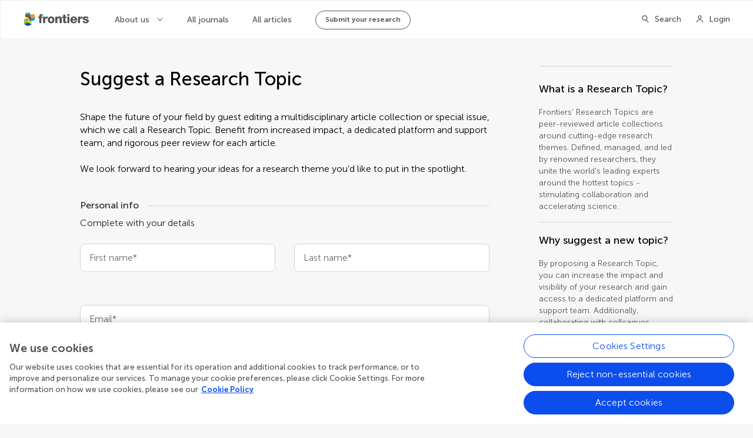

--- FILE ---
content_type: text/html; charset=utf-8
request_url: https://www.google.com/recaptcha/api2/anchor?ar=1&k=6LdG3i0UAAAAAOC4qUh35ubHgJotEHp_STXHgr_v&co=aHR0cHM6Ly93d3cuZnJvbnRpZXJzaW4ub3JnOjQ0Mw..&hl=en&v=PoyoqOPhxBO7pBk68S4YbpHZ&theme=light&size=normal&anchor-ms=20000&execute-ms=30000&cb=v6x7vgffkn8u
body_size: 49580
content:
<!DOCTYPE HTML><html dir="ltr" lang="en"><head><meta http-equiv="Content-Type" content="text/html; charset=UTF-8">
<meta http-equiv="X-UA-Compatible" content="IE=edge">
<title>reCAPTCHA</title>
<style type="text/css">
/* cyrillic-ext */
@font-face {
  font-family: 'Roboto';
  font-style: normal;
  font-weight: 400;
  font-stretch: 100%;
  src: url(//fonts.gstatic.com/s/roboto/v48/KFO7CnqEu92Fr1ME7kSn66aGLdTylUAMa3GUBHMdazTgWw.woff2) format('woff2');
  unicode-range: U+0460-052F, U+1C80-1C8A, U+20B4, U+2DE0-2DFF, U+A640-A69F, U+FE2E-FE2F;
}
/* cyrillic */
@font-face {
  font-family: 'Roboto';
  font-style: normal;
  font-weight: 400;
  font-stretch: 100%;
  src: url(//fonts.gstatic.com/s/roboto/v48/KFO7CnqEu92Fr1ME7kSn66aGLdTylUAMa3iUBHMdazTgWw.woff2) format('woff2');
  unicode-range: U+0301, U+0400-045F, U+0490-0491, U+04B0-04B1, U+2116;
}
/* greek-ext */
@font-face {
  font-family: 'Roboto';
  font-style: normal;
  font-weight: 400;
  font-stretch: 100%;
  src: url(//fonts.gstatic.com/s/roboto/v48/KFO7CnqEu92Fr1ME7kSn66aGLdTylUAMa3CUBHMdazTgWw.woff2) format('woff2');
  unicode-range: U+1F00-1FFF;
}
/* greek */
@font-face {
  font-family: 'Roboto';
  font-style: normal;
  font-weight: 400;
  font-stretch: 100%;
  src: url(//fonts.gstatic.com/s/roboto/v48/KFO7CnqEu92Fr1ME7kSn66aGLdTylUAMa3-UBHMdazTgWw.woff2) format('woff2');
  unicode-range: U+0370-0377, U+037A-037F, U+0384-038A, U+038C, U+038E-03A1, U+03A3-03FF;
}
/* math */
@font-face {
  font-family: 'Roboto';
  font-style: normal;
  font-weight: 400;
  font-stretch: 100%;
  src: url(//fonts.gstatic.com/s/roboto/v48/KFO7CnqEu92Fr1ME7kSn66aGLdTylUAMawCUBHMdazTgWw.woff2) format('woff2');
  unicode-range: U+0302-0303, U+0305, U+0307-0308, U+0310, U+0312, U+0315, U+031A, U+0326-0327, U+032C, U+032F-0330, U+0332-0333, U+0338, U+033A, U+0346, U+034D, U+0391-03A1, U+03A3-03A9, U+03B1-03C9, U+03D1, U+03D5-03D6, U+03F0-03F1, U+03F4-03F5, U+2016-2017, U+2034-2038, U+203C, U+2040, U+2043, U+2047, U+2050, U+2057, U+205F, U+2070-2071, U+2074-208E, U+2090-209C, U+20D0-20DC, U+20E1, U+20E5-20EF, U+2100-2112, U+2114-2115, U+2117-2121, U+2123-214F, U+2190, U+2192, U+2194-21AE, U+21B0-21E5, U+21F1-21F2, U+21F4-2211, U+2213-2214, U+2216-22FF, U+2308-230B, U+2310, U+2319, U+231C-2321, U+2336-237A, U+237C, U+2395, U+239B-23B7, U+23D0, U+23DC-23E1, U+2474-2475, U+25AF, U+25B3, U+25B7, U+25BD, U+25C1, U+25CA, U+25CC, U+25FB, U+266D-266F, U+27C0-27FF, U+2900-2AFF, U+2B0E-2B11, U+2B30-2B4C, U+2BFE, U+3030, U+FF5B, U+FF5D, U+1D400-1D7FF, U+1EE00-1EEFF;
}
/* symbols */
@font-face {
  font-family: 'Roboto';
  font-style: normal;
  font-weight: 400;
  font-stretch: 100%;
  src: url(//fonts.gstatic.com/s/roboto/v48/KFO7CnqEu92Fr1ME7kSn66aGLdTylUAMaxKUBHMdazTgWw.woff2) format('woff2');
  unicode-range: U+0001-000C, U+000E-001F, U+007F-009F, U+20DD-20E0, U+20E2-20E4, U+2150-218F, U+2190, U+2192, U+2194-2199, U+21AF, U+21E6-21F0, U+21F3, U+2218-2219, U+2299, U+22C4-22C6, U+2300-243F, U+2440-244A, U+2460-24FF, U+25A0-27BF, U+2800-28FF, U+2921-2922, U+2981, U+29BF, U+29EB, U+2B00-2BFF, U+4DC0-4DFF, U+FFF9-FFFB, U+10140-1018E, U+10190-1019C, U+101A0, U+101D0-101FD, U+102E0-102FB, U+10E60-10E7E, U+1D2C0-1D2D3, U+1D2E0-1D37F, U+1F000-1F0FF, U+1F100-1F1AD, U+1F1E6-1F1FF, U+1F30D-1F30F, U+1F315, U+1F31C, U+1F31E, U+1F320-1F32C, U+1F336, U+1F378, U+1F37D, U+1F382, U+1F393-1F39F, U+1F3A7-1F3A8, U+1F3AC-1F3AF, U+1F3C2, U+1F3C4-1F3C6, U+1F3CA-1F3CE, U+1F3D4-1F3E0, U+1F3ED, U+1F3F1-1F3F3, U+1F3F5-1F3F7, U+1F408, U+1F415, U+1F41F, U+1F426, U+1F43F, U+1F441-1F442, U+1F444, U+1F446-1F449, U+1F44C-1F44E, U+1F453, U+1F46A, U+1F47D, U+1F4A3, U+1F4B0, U+1F4B3, U+1F4B9, U+1F4BB, U+1F4BF, U+1F4C8-1F4CB, U+1F4D6, U+1F4DA, U+1F4DF, U+1F4E3-1F4E6, U+1F4EA-1F4ED, U+1F4F7, U+1F4F9-1F4FB, U+1F4FD-1F4FE, U+1F503, U+1F507-1F50B, U+1F50D, U+1F512-1F513, U+1F53E-1F54A, U+1F54F-1F5FA, U+1F610, U+1F650-1F67F, U+1F687, U+1F68D, U+1F691, U+1F694, U+1F698, U+1F6AD, U+1F6B2, U+1F6B9-1F6BA, U+1F6BC, U+1F6C6-1F6CF, U+1F6D3-1F6D7, U+1F6E0-1F6EA, U+1F6F0-1F6F3, U+1F6F7-1F6FC, U+1F700-1F7FF, U+1F800-1F80B, U+1F810-1F847, U+1F850-1F859, U+1F860-1F887, U+1F890-1F8AD, U+1F8B0-1F8BB, U+1F8C0-1F8C1, U+1F900-1F90B, U+1F93B, U+1F946, U+1F984, U+1F996, U+1F9E9, U+1FA00-1FA6F, U+1FA70-1FA7C, U+1FA80-1FA89, U+1FA8F-1FAC6, U+1FACE-1FADC, U+1FADF-1FAE9, U+1FAF0-1FAF8, U+1FB00-1FBFF;
}
/* vietnamese */
@font-face {
  font-family: 'Roboto';
  font-style: normal;
  font-weight: 400;
  font-stretch: 100%;
  src: url(//fonts.gstatic.com/s/roboto/v48/KFO7CnqEu92Fr1ME7kSn66aGLdTylUAMa3OUBHMdazTgWw.woff2) format('woff2');
  unicode-range: U+0102-0103, U+0110-0111, U+0128-0129, U+0168-0169, U+01A0-01A1, U+01AF-01B0, U+0300-0301, U+0303-0304, U+0308-0309, U+0323, U+0329, U+1EA0-1EF9, U+20AB;
}
/* latin-ext */
@font-face {
  font-family: 'Roboto';
  font-style: normal;
  font-weight: 400;
  font-stretch: 100%;
  src: url(//fonts.gstatic.com/s/roboto/v48/KFO7CnqEu92Fr1ME7kSn66aGLdTylUAMa3KUBHMdazTgWw.woff2) format('woff2');
  unicode-range: U+0100-02BA, U+02BD-02C5, U+02C7-02CC, U+02CE-02D7, U+02DD-02FF, U+0304, U+0308, U+0329, U+1D00-1DBF, U+1E00-1E9F, U+1EF2-1EFF, U+2020, U+20A0-20AB, U+20AD-20C0, U+2113, U+2C60-2C7F, U+A720-A7FF;
}
/* latin */
@font-face {
  font-family: 'Roboto';
  font-style: normal;
  font-weight: 400;
  font-stretch: 100%;
  src: url(//fonts.gstatic.com/s/roboto/v48/KFO7CnqEu92Fr1ME7kSn66aGLdTylUAMa3yUBHMdazQ.woff2) format('woff2');
  unicode-range: U+0000-00FF, U+0131, U+0152-0153, U+02BB-02BC, U+02C6, U+02DA, U+02DC, U+0304, U+0308, U+0329, U+2000-206F, U+20AC, U+2122, U+2191, U+2193, U+2212, U+2215, U+FEFF, U+FFFD;
}
/* cyrillic-ext */
@font-face {
  font-family: 'Roboto';
  font-style: normal;
  font-weight: 500;
  font-stretch: 100%;
  src: url(//fonts.gstatic.com/s/roboto/v48/KFO7CnqEu92Fr1ME7kSn66aGLdTylUAMa3GUBHMdazTgWw.woff2) format('woff2');
  unicode-range: U+0460-052F, U+1C80-1C8A, U+20B4, U+2DE0-2DFF, U+A640-A69F, U+FE2E-FE2F;
}
/* cyrillic */
@font-face {
  font-family: 'Roboto';
  font-style: normal;
  font-weight: 500;
  font-stretch: 100%;
  src: url(//fonts.gstatic.com/s/roboto/v48/KFO7CnqEu92Fr1ME7kSn66aGLdTylUAMa3iUBHMdazTgWw.woff2) format('woff2');
  unicode-range: U+0301, U+0400-045F, U+0490-0491, U+04B0-04B1, U+2116;
}
/* greek-ext */
@font-face {
  font-family: 'Roboto';
  font-style: normal;
  font-weight: 500;
  font-stretch: 100%;
  src: url(//fonts.gstatic.com/s/roboto/v48/KFO7CnqEu92Fr1ME7kSn66aGLdTylUAMa3CUBHMdazTgWw.woff2) format('woff2');
  unicode-range: U+1F00-1FFF;
}
/* greek */
@font-face {
  font-family: 'Roboto';
  font-style: normal;
  font-weight: 500;
  font-stretch: 100%;
  src: url(//fonts.gstatic.com/s/roboto/v48/KFO7CnqEu92Fr1ME7kSn66aGLdTylUAMa3-UBHMdazTgWw.woff2) format('woff2');
  unicode-range: U+0370-0377, U+037A-037F, U+0384-038A, U+038C, U+038E-03A1, U+03A3-03FF;
}
/* math */
@font-face {
  font-family: 'Roboto';
  font-style: normal;
  font-weight: 500;
  font-stretch: 100%;
  src: url(//fonts.gstatic.com/s/roboto/v48/KFO7CnqEu92Fr1ME7kSn66aGLdTylUAMawCUBHMdazTgWw.woff2) format('woff2');
  unicode-range: U+0302-0303, U+0305, U+0307-0308, U+0310, U+0312, U+0315, U+031A, U+0326-0327, U+032C, U+032F-0330, U+0332-0333, U+0338, U+033A, U+0346, U+034D, U+0391-03A1, U+03A3-03A9, U+03B1-03C9, U+03D1, U+03D5-03D6, U+03F0-03F1, U+03F4-03F5, U+2016-2017, U+2034-2038, U+203C, U+2040, U+2043, U+2047, U+2050, U+2057, U+205F, U+2070-2071, U+2074-208E, U+2090-209C, U+20D0-20DC, U+20E1, U+20E5-20EF, U+2100-2112, U+2114-2115, U+2117-2121, U+2123-214F, U+2190, U+2192, U+2194-21AE, U+21B0-21E5, U+21F1-21F2, U+21F4-2211, U+2213-2214, U+2216-22FF, U+2308-230B, U+2310, U+2319, U+231C-2321, U+2336-237A, U+237C, U+2395, U+239B-23B7, U+23D0, U+23DC-23E1, U+2474-2475, U+25AF, U+25B3, U+25B7, U+25BD, U+25C1, U+25CA, U+25CC, U+25FB, U+266D-266F, U+27C0-27FF, U+2900-2AFF, U+2B0E-2B11, U+2B30-2B4C, U+2BFE, U+3030, U+FF5B, U+FF5D, U+1D400-1D7FF, U+1EE00-1EEFF;
}
/* symbols */
@font-face {
  font-family: 'Roboto';
  font-style: normal;
  font-weight: 500;
  font-stretch: 100%;
  src: url(//fonts.gstatic.com/s/roboto/v48/KFO7CnqEu92Fr1ME7kSn66aGLdTylUAMaxKUBHMdazTgWw.woff2) format('woff2');
  unicode-range: U+0001-000C, U+000E-001F, U+007F-009F, U+20DD-20E0, U+20E2-20E4, U+2150-218F, U+2190, U+2192, U+2194-2199, U+21AF, U+21E6-21F0, U+21F3, U+2218-2219, U+2299, U+22C4-22C6, U+2300-243F, U+2440-244A, U+2460-24FF, U+25A0-27BF, U+2800-28FF, U+2921-2922, U+2981, U+29BF, U+29EB, U+2B00-2BFF, U+4DC0-4DFF, U+FFF9-FFFB, U+10140-1018E, U+10190-1019C, U+101A0, U+101D0-101FD, U+102E0-102FB, U+10E60-10E7E, U+1D2C0-1D2D3, U+1D2E0-1D37F, U+1F000-1F0FF, U+1F100-1F1AD, U+1F1E6-1F1FF, U+1F30D-1F30F, U+1F315, U+1F31C, U+1F31E, U+1F320-1F32C, U+1F336, U+1F378, U+1F37D, U+1F382, U+1F393-1F39F, U+1F3A7-1F3A8, U+1F3AC-1F3AF, U+1F3C2, U+1F3C4-1F3C6, U+1F3CA-1F3CE, U+1F3D4-1F3E0, U+1F3ED, U+1F3F1-1F3F3, U+1F3F5-1F3F7, U+1F408, U+1F415, U+1F41F, U+1F426, U+1F43F, U+1F441-1F442, U+1F444, U+1F446-1F449, U+1F44C-1F44E, U+1F453, U+1F46A, U+1F47D, U+1F4A3, U+1F4B0, U+1F4B3, U+1F4B9, U+1F4BB, U+1F4BF, U+1F4C8-1F4CB, U+1F4D6, U+1F4DA, U+1F4DF, U+1F4E3-1F4E6, U+1F4EA-1F4ED, U+1F4F7, U+1F4F9-1F4FB, U+1F4FD-1F4FE, U+1F503, U+1F507-1F50B, U+1F50D, U+1F512-1F513, U+1F53E-1F54A, U+1F54F-1F5FA, U+1F610, U+1F650-1F67F, U+1F687, U+1F68D, U+1F691, U+1F694, U+1F698, U+1F6AD, U+1F6B2, U+1F6B9-1F6BA, U+1F6BC, U+1F6C6-1F6CF, U+1F6D3-1F6D7, U+1F6E0-1F6EA, U+1F6F0-1F6F3, U+1F6F7-1F6FC, U+1F700-1F7FF, U+1F800-1F80B, U+1F810-1F847, U+1F850-1F859, U+1F860-1F887, U+1F890-1F8AD, U+1F8B0-1F8BB, U+1F8C0-1F8C1, U+1F900-1F90B, U+1F93B, U+1F946, U+1F984, U+1F996, U+1F9E9, U+1FA00-1FA6F, U+1FA70-1FA7C, U+1FA80-1FA89, U+1FA8F-1FAC6, U+1FACE-1FADC, U+1FADF-1FAE9, U+1FAF0-1FAF8, U+1FB00-1FBFF;
}
/* vietnamese */
@font-face {
  font-family: 'Roboto';
  font-style: normal;
  font-weight: 500;
  font-stretch: 100%;
  src: url(//fonts.gstatic.com/s/roboto/v48/KFO7CnqEu92Fr1ME7kSn66aGLdTylUAMa3OUBHMdazTgWw.woff2) format('woff2');
  unicode-range: U+0102-0103, U+0110-0111, U+0128-0129, U+0168-0169, U+01A0-01A1, U+01AF-01B0, U+0300-0301, U+0303-0304, U+0308-0309, U+0323, U+0329, U+1EA0-1EF9, U+20AB;
}
/* latin-ext */
@font-face {
  font-family: 'Roboto';
  font-style: normal;
  font-weight: 500;
  font-stretch: 100%;
  src: url(//fonts.gstatic.com/s/roboto/v48/KFO7CnqEu92Fr1ME7kSn66aGLdTylUAMa3KUBHMdazTgWw.woff2) format('woff2');
  unicode-range: U+0100-02BA, U+02BD-02C5, U+02C7-02CC, U+02CE-02D7, U+02DD-02FF, U+0304, U+0308, U+0329, U+1D00-1DBF, U+1E00-1E9F, U+1EF2-1EFF, U+2020, U+20A0-20AB, U+20AD-20C0, U+2113, U+2C60-2C7F, U+A720-A7FF;
}
/* latin */
@font-face {
  font-family: 'Roboto';
  font-style: normal;
  font-weight: 500;
  font-stretch: 100%;
  src: url(//fonts.gstatic.com/s/roboto/v48/KFO7CnqEu92Fr1ME7kSn66aGLdTylUAMa3yUBHMdazQ.woff2) format('woff2');
  unicode-range: U+0000-00FF, U+0131, U+0152-0153, U+02BB-02BC, U+02C6, U+02DA, U+02DC, U+0304, U+0308, U+0329, U+2000-206F, U+20AC, U+2122, U+2191, U+2193, U+2212, U+2215, U+FEFF, U+FFFD;
}
/* cyrillic-ext */
@font-face {
  font-family: 'Roboto';
  font-style: normal;
  font-weight: 900;
  font-stretch: 100%;
  src: url(//fonts.gstatic.com/s/roboto/v48/KFO7CnqEu92Fr1ME7kSn66aGLdTylUAMa3GUBHMdazTgWw.woff2) format('woff2');
  unicode-range: U+0460-052F, U+1C80-1C8A, U+20B4, U+2DE0-2DFF, U+A640-A69F, U+FE2E-FE2F;
}
/* cyrillic */
@font-face {
  font-family: 'Roboto';
  font-style: normal;
  font-weight: 900;
  font-stretch: 100%;
  src: url(//fonts.gstatic.com/s/roboto/v48/KFO7CnqEu92Fr1ME7kSn66aGLdTylUAMa3iUBHMdazTgWw.woff2) format('woff2');
  unicode-range: U+0301, U+0400-045F, U+0490-0491, U+04B0-04B1, U+2116;
}
/* greek-ext */
@font-face {
  font-family: 'Roboto';
  font-style: normal;
  font-weight: 900;
  font-stretch: 100%;
  src: url(//fonts.gstatic.com/s/roboto/v48/KFO7CnqEu92Fr1ME7kSn66aGLdTylUAMa3CUBHMdazTgWw.woff2) format('woff2');
  unicode-range: U+1F00-1FFF;
}
/* greek */
@font-face {
  font-family: 'Roboto';
  font-style: normal;
  font-weight: 900;
  font-stretch: 100%;
  src: url(//fonts.gstatic.com/s/roboto/v48/KFO7CnqEu92Fr1ME7kSn66aGLdTylUAMa3-UBHMdazTgWw.woff2) format('woff2');
  unicode-range: U+0370-0377, U+037A-037F, U+0384-038A, U+038C, U+038E-03A1, U+03A3-03FF;
}
/* math */
@font-face {
  font-family: 'Roboto';
  font-style: normal;
  font-weight: 900;
  font-stretch: 100%;
  src: url(//fonts.gstatic.com/s/roboto/v48/KFO7CnqEu92Fr1ME7kSn66aGLdTylUAMawCUBHMdazTgWw.woff2) format('woff2');
  unicode-range: U+0302-0303, U+0305, U+0307-0308, U+0310, U+0312, U+0315, U+031A, U+0326-0327, U+032C, U+032F-0330, U+0332-0333, U+0338, U+033A, U+0346, U+034D, U+0391-03A1, U+03A3-03A9, U+03B1-03C9, U+03D1, U+03D5-03D6, U+03F0-03F1, U+03F4-03F5, U+2016-2017, U+2034-2038, U+203C, U+2040, U+2043, U+2047, U+2050, U+2057, U+205F, U+2070-2071, U+2074-208E, U+2090-209C, U+20D0-20DC, U+20E1, U+20E5-20EF, U+2100-2112, U+2114-2115, U+2117-2121, U+2123-214F, U+2190, U+2192, U+2194-21AE, U+21B0-21E5, U+21F1-21F2, U+21F4-2211, U+2213-2214, U+2216-22FF, U+2308-230B, U+2310, U+2319, U+231C-2321, U+2336-237A, U+237C, U+2395, U+239B-23B7, U+23D0, U+23DC-23E1, U+2474-2475, U+25AF, U+25B3, U+25B7, U+25BD, U+25C1, U+25CA, U+25CC, U+25FB, U+266D-266F, U+27C0-27FF, U+2900-2AFF, U+2B0E-2B11, U+2B30-2B4C, U+2BFE, U+3030, U+FF5B, U+FF5D, U+1D400-1D7FF, U+1EE00-1EEFF;
}
/* symbols */
@font-face {
  font-family: 'Roboto';
  font-style: normal;
  font-weight: 900;
  font-stretch: 100%;
  src: url(//fonts.gstatic.com/s/roboto/v48/KFO7CnqEu92Fr1ME7kSn66aGLdTylUAMaxKUBHMdazTgWw.woff2) format('woff2');
  unicode-range: U+0001-000C, U+000E-001F, U+007F-009F, U+20DD-20E0, U+20E2-20E4, U+2150-218F, U+2190, U+2192, U+2194-2199, U+21AF, U+21E6-21F0, U+21F3, U+2218-2219, U+2299, U+22C4-22C6, U+2300-243F, U+2440-244A, U+2460-24FF, U+25A0-27BF, U+2800-28FF, U+2921-2922, U+2981, U+29BF, U+29EB, U+2B00-2BFF, U+4DC0-4DFF, U+FFF9-FFFB, U+10140-1018E, U+10190-1019C, U+101A0, U+101D0-101FD, U+102E0-102FB, U+10E60-10E7E, U+1D2C0-1D2D3, U+1D2E0-1D37F, U+1F000-1F0FF, U+1F100-1F1AD, U+1F1E6-1F1FF, U+1F30D-1F30F, U+1F315, U+1F31C, U+1F31E, U+1F320-1F32C, U+1F336, U+1F378, U+1F37D, U+1F382, U+1F393-1F39F, U+1F3A7-1F3A8, U+1F3AC-1F3AF, U+1F3C2, U+1F3C4-1F3C6, U+1F3CA-1F3CE, U+1F3D4-1F3E0, U+1F3ED, U+1F3F1-1F3F3, U+1F3F5-1F3F7, U+1F408, U+1F415, U+1F41F, U+1F426, U+1F43F, U+1F441-1F442, U+1F444, U+1F446-1F449, U+1F44C-1F44E, U+1F453, U+1F46A, U+1F47D, U+1F4A3, U+1F4B0, U+1F4B3, U+1F4B9, U+1F4BB, U+1F4BF, U+1F4C8-1F4CB, U+1F4D6, U+1F4DA, U+1F4DF, U+1F4E3-1F4E6, U+1F4EA-1F4ED, U+1F4F7, U+1F4F9-1F4FB, U+1F4FD-1F4FE, U+1F503, U+1F507-1F50B, U+1F50D, U+1F512-1F513, U+1F53E-1F54A, U+1F54F-1F5FA, U+1F610, U+1F650-1F67F, U+1F687, U+1F68D, U+1F691, U+1F694, U+1F698, U+1F6AD, U+1F6B2, U+1F6B9-1F6BA, U+1F6BC, U+1F6C6-1F6CF, U+1F6D3-1F6D7, U+1F6E0-1F6EA, U+1F6F0-1F6F3, U+1F6F7-1F6FC, U+1F700-1F7FF, U+1F800-1F80B, U+1F810-1F847, U+1F850-1F859, U+1F860-1F887, U+1F890-1F8AD, U+1F8B0-1F8BB, U+1F8C0-1F8C1, U+1F900-1F90B, U+1F93B, U+1F946, U+1F984, U+1F996, U+1F9E9, U+1FA00-1FA6F, U+1FA70-1FA7C, U+1FA80-1FA89, U+1FA8F-1FAC6, U+1FACE-1FADC, U+1FADF-1FAE9, U+1FAF0-1FAF8, U+1FB00-1FBFF;
}
/* vietnamese */
@font-face {
  font-family: 'Roboto';
  font-style: normal;
  font-weight: 900;
  font-stretch: 100%;
  src: url(//fonts.gstatic.com/s/roboto/v48/KFO7CnqEu92Fr1ME7kSn66aGLdTylUAMa3OUBHMdazTgWw.woff2) format('woff2');
  unicode-range: U+0102-0103, U+0110-0111, U+0128-0129, U+0168-0169, U+01A0-01A1, U+01AF-01B0, U+0300-0301, U+0303-0304, U+0308-0309, U+0323, U+0329, U+1EA0-1EF9, U+20AB;
}
/* latin-ext */
@font-face {
  font-family: 'Roboto';
  font-style: normal;
  font-weight: 900;
  font-stretch: 100%;
  src: url(//fonts.gstatic.com/s/roboto/v48/KFO7CnqEu92Fr1ME7kSn66aGLdTylUAMa3KUBHMdazTgWw.woff2) format('woff2');
  unicode-range: U+0100-02BA, U+02BD-02C5, U+02C7-02CC, U+02CE-02D7, U+02DD-02FF, U+0304, U+0308, U+0329, U+1D00-1DBF, U+1E00-1E9F, U+1EF2-1EFF, U+2020, U+20A0-20AB, U+20AD-20C0, U+2113, U+2C60-2C7F, U+A720-A7FF;
}
/* latin */
@font-face {
  font-family: 'Roboto';
  font-style: normal;
  font-weight: 900;
  font-stretch: 100%;
  src: url(//fonts.gstatic.com/s/roboto/v48/KFO7CnqEu92Fr1ME7kSn66aGLdTylUAMa3yUBHMdazQ.woff2) format('woff2');
  unicode-range: U+0000-00FF, U+0131, U+0152-0153, U+02BB-02BC, U+02C6, U+02DA, U+02DC, U+0304, U+0308, U+0329, U+2000-206F, U+20AC, U+2122, U+2191, U+2193, U+2212, U+2215, U+FEFF, U+FFFD;
}

</style>
<link rel="stylesheet" type="text/css" href="https://www.gstatic.com/recaptcha/releases/PoyoqOPhxBO7pBk68S4YbpHZ/styles__ltr.css">
<script nonce="7SFG1jUCc7daqHHG_LgQKA" type="text/javascript">window['__recaptcha_api'] = 'https://www.google.com/recaptcha/api2/';</script>
<script type="text/javascript" src="https://www.gstatic.com/recaptcha/releases/PoyoqOPhxBO7pBk68S4YbpHZ/recaptcha__en.js" nonce="7SFG1jUCc7daqHHG_LgQKA">
      
    </script></head>
<body><div id="rc-anchor-alert" class="rc-anchor-alert"></div>
<input type="hidden" id="recaptcha-token" value="[base64]">
<script type="text/javascript" nonce="7SFG1jUCc7daqHHG_LgQKA">
      recaptcha.anchor.Main.init("[\x22ainput\x22,[\x22bgdata\x22,\x22\x22,\[base64]/[base64]/[base64]/KE4oMTI0LHYsdi5HKSxMWihsLHYpKTpOKDEyNCx2LGwpLFYpLHYpLFQpKSxGKDE3MSx2KX0scjc9ZnVuY3Rpb24obCl7cmV0dXJuIGx9LEM9ZnVuY3Rpb24obCxWLHYpe04odixsLFYpLFZbYWtdPTI3OTZ9LG49ZnVuY3Rpb24obCxWKXtWLlg9KChWLlg/[base64]/[base64]/[base64]/[base64]/[base64]/[base64]/[base64]/[base64]/[base64]/[base64]/[base64]\\u003d\x22,\[base64]\\u003d\\u003d\x22,\x22w4Y5wrfCtlHCksKlGMO+w7vDrSQYwodYwohiwpNCwrLDq2bDv3rChmVPw6zCksOxwpnDmXDCgMOlw7XDqlHCjRLChSfDksOLfkjDnhLDlMOuwo/ClcKxMMK1S8KrJMODEcORw7DCmcOYwq3Cvl4tJiodQkpcasKLDMOjw6rDo8OOwpRfwqPDv2wpNcK2WzJHGMOvTkZrw6gtwqEBIsKMdMO4GsKHesO/CcK+w58zaG/DvcOVw7E/b8KNwqd1w53CrW/CpMObw7PCqcK1w57Dv8O/[base64]/CoTA6UsKGLsOjQcK2w6XDskp0KUXCksOlwqEew6Ypwp3CncKCwpVtRUgmE8K/ZMKGwrNqw55OwpYaVMKiwq1ww6tYwqEjw7vDrcOwJcO/UDxCw5zCp8K0CcO2LzTCg8O8w6nDicKcwqQmZcKjworCrhvDjMKpw5/[base64]/[base64]/DnU7DiT/[base64]/DtMOXw47Di0bDrMO4XsKCNlkbFhstVSV/w4UrdcKmIcOrwpDDvMONw67DgQbDlsKcJ0bCjgXCsMOpwp9qGjw/wo0nw7Z6w7/ClMO7w6TDgcK0U8OGPUtBwq4Kwp1JwpArw5rDqcOgWQrCnsK2ZkLCoRTDiybDkcOXwqfDusO3Z8Kaf8Ouw5sbGsOiGsKzw74HVX7Dg0rDucO2w7/DhGsSF8KBw740dSg7cTUww4nCmVbCuGwPMEbDogLCgsKuw5PDgMOIw5zCgWVrwovCl0DDr8O9woLDgXpEwqocLMONw4PCrEczwq/DrcKlw543wrfDomnCsnXDhm/CvMOvwqLDv2DDpMKIY8O2aGHDr8OCacK3DUd4MMKgO8Ohw5HDkcOzW8OGwqzDqcKLRsODw7tVwpLDl8K0w49eDiTCoMOAw4kaYMO/eTLDlcOCDwrCgBQpa8OSOmbDkT5OGMKrE8OqMMKrGzxhfTAQwrrDm1QGw5YLaMOcwpbCo8OFw7Qbw7RKwofCosKfAcODw5ljeQHDosKvP8OZwoxPw58nw5PDsMOEwqMbwrLDgcKmw6RJw6vDrcKuwozCqMKMw7NBAgbDjMKALsOmwr3Djnxjwq/Dq3RNw7FFw7MvL8Oww4olw7VWw5PClAtlwqLDhcOCZ3zCokouLTJXw4MOGcO/[base64]/ChcKVMn/DsHVdX8OswoPCu0ZfVSx8SEdETcOrwqJrAiYnP0hPw78+w74cwp1PPcKUw7M7X8OAwqc1wr3Dq8OeIFskETzCvAlpw7fClsKIG1kgwo9eFcOqw5HCjVXDlzsCw6QjOcORI8KiBgbDsiPDucOFwpzDp8KKVCcMYiFmwp0Sw4k1w4vDj8O/[base64]/wrnCr8OwBcOMDMO9wqnDosOxS1xCMh7CtsOqGmvDkMKcFcOYaMKUT33Cg15iwpTDkSLCnXjDgBE0wpzDp8K9wrvDrUZ5YMOSw4svMVwfwq5/w5kAJ8OFw5YvwowoL0d/wpZBWcKVw4HCmMOzw5MrNMO6w4TDk8OSwpouDR3Cg8KmTcK9SgDDh3A4wq7CqDTCmz4BwonCj8KAVcKUIgjCr8KVwqckAMOaw6nDhA4lw7MUJ8OsEsOrw7zDvsOlNcKKwogEC8OZZ8O2LGx+wq7DgRTDoBTDlTHCiV/CjiMnXFoEemNSwqTDisO8wphRd8KGQMKlw7bCjnLCksKFwo8aEcKbIVwgw4EBw6ZdM8OfJDUew6MHPMKIY8OFfyzChDleVcOkLmbCqjRHKcOWYcOGwp4IOsOWXMOaTMKbw5svcFIUdhnDtU3Dih/Ch39NJ17DvMOowp3DpcOfej/DoSLCn8O4w4LDsCbDt8OLw45zVRjCghNAJVrCj8KkWmNVw4LCicO9Sl82FcK3fkTDt8KzalvDmsKmwqt7AjdBDcKRJMOMLkpLF3TCg03CuhtNw47DlsKUwrwadA7CgwthMcKPw6LCkxrCpjzCrsOaaMKEwpg0MsKCJ3p5w5hBOcKYdTt/w67DtGYbI39yw6jCvWlkwrFmw6VaK3Q0fMKZw7xbw7tkdcKXw7hFa8KxOMOkawLCqsKNOhZcw5rDmMK8cQEGADXDtMOvw4d2CjYZwo4QwrTDm8KmdMO7w4AIw4vDlV/[base64]/DtFIKOyzDr8KDw5/DtBtfbUceYsKSwoRxw6hEwqbDkzYGO1nDkS/CrcKwVTfCsMOswrt3w7sPwpArwrZ5RsKXRGFEWsOOwoHCn0lNw43DgMOqwpduSsKLDMO/w5sDwo3CshbCucKKw7jCmcO4wrt1w5zDtcKRTh8Bw6vCgMOAw48QasKPQR0Gwpl6VlHCk8OUw7RiAcK5UjYMw7LCnXM/dlNUW8OgwrrDjQZbw79yIMOuIMO+w47Dpm3DnXPCkcOpecK2VgnCkcOpw67CvHpRw5B1w5c3EMKEwqM4Wi/CsWkIdDUREsK7wrbDtntEfQcZwqLCrcOVDMObwo7Dvl3CjUbCpMOSwpcOWmpkw6M+S8KBMcOFwozCuXMcRMKYwp9iRMOgwq/DgBHDhkLChHwma8O2w4EawpJXwqBdLl/CuMOIfGAJN8K/SCQGwoELUFrCqsKtwr05VMOJw5oTwoTDhMKQw6Qdw6fCpxLCoMOZwpcRw4TDsMKSwrJcw6J9WsKvYsKRDCQIwo3Cu8OLwqfDiG7Dr0M2wrDDrToJb8KHXRwPw71cwq8TME/DokNEwrFEwp/CtcOOwr3Dhk01O8KUw5bDv8KgE8K+bsOxw7JKw6XCh8KRY8KWP8OBYMKwSBLCjTVhw77Dh8KMw7bDsDrCh8Oewr9uCkLDg3Jyw4FSZkLCpzXDpsO+anJZfcKyHcKcwrzDj0ZGw5LCkmzDkQPDisO0wr8xV3fCnsKwYRQpw7cgwoQqw5vCo8KpbBx+woDCqMK5w5o/VyHDlMOnw6jDhl5Dw4HCksK2Jyw1S8OqF8OvwpnCjjLDjcOiwr7CqMObKMOXRcKgCMKQw4fCrmnDo2JDwrfCo0RIATRxwrg9WGwmwqzCvUbDq8KHAsOQb8O3RcOMwrLCi8KjZ8O1wobCp8ORaMO3wqrDn8KeABfDjizCvE/DiAlwKAsUw5bDqi3Cu8KXw4HCsMOzwo4/NMKDwq19HyoBwqx2w4YNwrnDmFobwofClQoEDMO5wonCnMK0b1XCk8KmL8OcIsO5NhV4SWzCt8KGdsKDwoICw4jCswcmwogYw7/Cv8OHZ01GNzEpwpvDlTjCt0XCklHDm8KeP8Kxw7TDogbDkcKdbj7DvDZVw6QdacKswqnDn8OtAcO6w7rCucOoP3HCjHvCsiXCu13DgiwCw7MmT8OdfMKEw4l9XcKvwp/DusO9w5BFUkrDtMOpQxNIKsOTQMOCVjjCtF/CiMOSw7YiNkTCvDZhwowRT8OsbllkwrvCqMKSOsKqwrrCji1yIcKTdC01dMOoXBDChMK/[base64]/DiMKFPxHCgSBiwpzCn8OZwodJwqAqV8OLwr/DlsOXCjlIdB3Cvz4LwrBBwoZzM8K4w6HDjcO2w5Eow7d3XwxLQU7DksOoGSXCnMK/Q8KNDhXCp8K0w6DDicO4DcOewoE8RyIFwovDhcKfR1/DvsKnw4LDksOPw4UfE8KJTnwHHXhPCsODVMKXSMOXWSDCmhHDvcOSw5phQivDp8KVw4jDnxpiUsKHwpd4w6Jtw5kZwqXCt1FRWDfDtm3DtMObScOPw5pUwqTDgsKswrLDscO4JkZBZl/DiGAjwr/DuQ0eIMOdOcKsw6vDlcOVwr/Dn8KDwptqYMOjwprClcKIUMKRw4gAaMKRw43Ch8OqC8KxPgHCjR3DosOjw6ZIf18MasKRw7rCmcOJwqhNw5Z8w5UGw6tzwqksw6FuW8KIHVliwrPCqMOIw5fCk8KxfEIRwovCtsKMw7BXQgzCtMOvwoctUMKFflpcAMKAfjhJw4dzO8O/DCgNdsKNwoMFFsK3RTDCnHYZw7puwp/DlcOfw7vCr3DCv8K7D8KkwpvCu8KtYifDlMKTwp/DkzHCsXk7w7LDqRsdw7dOeRXCncKow4bDskXCgDbCr8Kywq0cw5E2wrlCwoctwp3DmQEZBsOXSsOBw5vCo2FTw7xiwp8HGMOpwqjCsj3CnMOZNMOOfsKAwr3DoVfCqiZxworClsOyw5UBwqtCw4jCscKXRETDgkdxAVfDpRfCu1PCvh1ZfSzCssKCdzAnw5rDnR/CusOQHsOtHWpwZMOGRcKOw4zCh3LCicK7J8OWw7zDo8Ktw6pDKHLDsMKywq5Vw4rCnsOfS8KGcsKfwojDm8OtwpUxWsO0bcK9WMOewr4+w5FyYmg/VQvCq8KHEk3DisOow48zw7PCmsOhUDzDqEpQw6PCqARjOWQeIMKLf8KAZU8ew7zDpFBXw7LDhAx5PsKfSy3DlcOowqYswoNzwrUww7HClMKlwoHDvFLCtFZhwrVURMOcCUjDm8O8F8OGUAnDpCUvw7DCt0zDmsOiw67Du3YcRDLChMO3w7BHYcOUw5UFwobCrw/DgE9Qw4wHw5d/wozDujdUw5AiDcKyVgdfdCXDncOtfw/CjsO5wqJLwqlQw67CjcOYw5A1VcO3w5wYZRHDl8KzwqwZwoIgV8Oswo1dacKLwoHCmyfDqlDCqsOnwqMAe1EEw4FiU8KcTWAPwr0yEMKzwqTCiU5CA8Kga8K6YsKlPsO4EgvDklbDqcKQYMK/Jl5rw6ZRCw/DhMKgwpAeU8KoMsKOw7TDnATCvlXDlh5fBMK8FcKVwqXDilvChGBJKCDDgjIew75Hw6t/w4DClkLDosO9LiXDicO5wpVjBMKdwqXCoWLDvcKbwoUHwpcCY8KMesOvBcOkOMK/BsORY23Cq0nCm8OzwrvDpibDtBQBw5kFFxjDssKzw57Cp8OkKGXDjwXDpMKGw4nDhldHdcK1wrV5w4TDmATDisK2wr0IwpsgakDDq0N/WTXDgMKiQsOqLMORwpbDtBd1JMOowoB0w67CoU9kWcO7w6phw5HDlcKTwqh+wp8XYFBLw693ASLCvMO8wr0pw6rCuQYIw6RAEH50AwrCmho+wrLDs8OBNcKNJsOsDyHChsKowrTDtcKawqgfwqQBAH/[base64]/wpFyw6Vow74vAcK2KsOvK0vCsxdLMC7CqMOLwojDksOywpZ6a8OyFEHCtVnDgUBOwoxRXsO0cipsw7gfwpLDtcOhw5hPdkg3w5Mda0XDvsKydBo/[base64]/[base64]/[base64]/DlXNJKmzCmcOpwrQibUzCpBDCqU/[base64]/[base64]/CowbDk8OKwpvDpXxhw6bCusOPw7YrH8KGVMOBwrTCmzPCoBXDiTIMVMKKblfDvkpyGcKQw7QSw6x9ZMK0ZgEgw7/CsQBBXiomw4TClsK5IjbCrMOKwqDDu8Okw5ZZK2ZgwrbCgMKwwoJGOcKuwr3DsMK8GMO4w4HDpMOlw7DCuW0ybcK0wpRjwqVgOMO/[base64]/[base64]/wolQRwxgFsKPw4x7wovDv8KzfsKhYcO7wozCmcKFe1YGwoLDp8KCOsOGbsKZwrbCvsOuw5xtDVsHccOsdz5cHWYKw4vCscK/[base64]/Dih11wqHDtsOLfcK7w7Yfwpd+wr/ChMKzSn19c3B8woXDm8OdwooowrTDpEDChhA4XlfChcKTfQ3DuMKPNn/[base64]/CkhDCqsKgwpfCjMKwwqN+D8KOTsKDwqDCq8Kbw69Ow7fDvwvDr8Kjw7w1ExkQJD5Ww5HCiMKEZcOfBsKCOzfCoyXCqcKTw4Y2wpUaCcKoeRNtw4XCjsKoEi1qKgHCi8OIS2LDgUESP8O+OsOeeQF9w5nDvMOJwp/CuWsacsKjw5fCkMK2wrw/w5ZUw7JCwrTDjMOIBcOPOsOpw6Ynwo4vXMKMKWglw6vCtD0FwqDCqytAwpTDhE3Crlwcw6vDs8KlwoNOMXfDn8OQwoktHMO1ecO7w6EhO8O4MmhnVG7Do8Kff8OnJcORHxVDd8ODdMKdZGg3KAvDgMOpw5l8YsOWW0o0NDFXw4zCicKwcUvCjHTDs2vCjnjCt8K/wq0cFcO7wqfCjwzCscOnYhrDnW5HYhZAFcKGasK9B2fDnxMFw704GHfDlcO1w5fDkMOkOT9Zw4LDrXFkdQXCnsKgwojClcOMw6DDvMKrw7DChcKkwr5QcGTCrMKUNnMpC8O6w5Ylw63Dg8Okw4rDpE3ClMO4wpPCu8KNwr1EfcKfA2zDl8KlXsKLWsOEw5zDuhZjwqN/wrEPdsK1JxDDo8KVw4/Dul/[base64]/IcK/w5fCoV5pFikmXcOJYCzDpcKNwrDDusKgRHbCisOzcEnDicKFXlHDsyRxwqnCqmwNwq/DuzIdHRfDi8KkaF8vUgVKwrnDkUZoKiIvwp5PasOawqoOU8KAwoUDw6Q1X8OewofDvVMzwqLDh0DCrsOVdG/DgMK4e8OJWsOBwpXDmMKSI18Kw4XDsCd7A8OUwr8HdjDDuxMFw7FAPmAQwqTCg3cEwqfDqsOoasKCwo3CqhHDpUUDw5/DryxqLjddB1TDpz1iEcOjfhzCi8OfwolKPQ5RwrYvwow/JHHCqMKMfHUTF0VbwqHCr8OoNgzCp2HDoHkcF8OtXsOvwrEIwozCosONw4fCtcOTw78MPMKVw6p9OMKdwrLCi0rCgcKJw6HCoX9Ww7TCgE3CtzPChMOcYzzDiWlZw4/Cqwonw5jDocKuw5vDu23CqMOQwpRjwpnDiwjCvMK6K1wOw5vDiC/DksKoecOTQsOqKgvCslBvfcKTdMOwAC3CssOGwpJVBWbDqUcmX8KCw7TDhcKZQcK4OsOsOMK3w6rCvX/CpBPDvsKeeMKMwqRDwrDDuThddX/DgRTCj1NTZGRtwoTCmGXCosOqHz7Cn8K+UMK6UcKmaUjCisKmw6XDgcKrDg/Dm0nDmlQ5w7rCicK2w5rCnMKfwqJ5QwjCmMK7wrV2LMKWw6LDjT7Ds8Olwp/DlBZzSMOewpwzF8K/wrfCsXtEN1HDvUMDw7nDm8KPw5EPRTnCmwFlw6HCjHIHeB7Dm2VRYcOHwotCP8OzQytLw5XCmMK0w5PDmcOhw5/DjVXDl8OpwpTDg1PDt8Odw67CncKnw41fGDXDpMKyw7/Ds8OrCT0dDUXDv8ODw7AaUcOmUcO5w7BHW8K5w55EwrrCncO/w7fDr8K8wpfCpVvDqSLCpXzCk8OndcK5fsOoUsOVwrDDmcOvDCTCtE9DwqEgwo41w43Cm8KXwotcwpLCiHMeXnR6wr0cw6rDnAXCpU1bwoLCpBlYOl7ClFt/wqrCnxzDsMOHZjhNM8O7w6nCr8Kfw5orYMKHwrjCjR3DonnDjgVkw6FHUAEUwoRDw7UDw7ctCcOsRj/DlMKBQQ/[base64]/DicOMfQXDt8KowprChsObw5LCi8OeXMO2IHbDgcKzMMOgwqtnZULDn8OUwol9YcKvwr/ChgMZYcK9ScKYw6DDscKMNxLDsMKEIsKew4fDqCbCpkXDmcO8GycYwoXCr8KMfztMwpxOwqMlTcOMwrxwb8Kqw4bDh2jCnB4YQsKmw4vCkHxQw6XDuHxtwpZ7wrMpw6AidUTCijXDgk/DvcO/OMO/FcKvwpzCjsOwwowkwrnDtMK2D8OMw6tTw5xOYTcPZjRjwpzCu8KuKSvDmcOXfMKAB8OTBVzCtcOJwpfDtmN2dTLDhsK5UcOUwoYXQTLDsmBKwrfDghvCslfDo8OSfMOuTVPDmzrDpCrDi8Oaw5HCrMOHwpjDsQo0wozDt8KcLsObwpBYeMK1fsKfw7gdHMKxwrZ/QcKuw5jCvw46DzbCr8OmbhZPw4tcw5nDg8KZF8KOwp53wrLCjsOCJyUGL8KzA8OgwonCkXnCvsKsw4TCksO2HMO2w5zDlMOnKgHDvsKyUMOmw5QaIwlaKMKKw7IlIcOswo/[base64]/CrcOYwpZqwrfDvcK9D2LCmmHCsQhGOcOLcMOiLXxUOyjDlX83wqQowpLDmxUHw5AMwohsLirCrcKnwqPDl8KTRcOmEMKJQ1fCsw3CgEnCuMKcMXHCnMKETAAGwpXCmGHClMKswpbCkxnCpBkOwpp1ccOdRXc8wrIvPT/DmMKgw6JTw5ExcinDtHxmwrQAwobDtWfDkMKSw50XBVrDq3zCicKDCMOdw5R5w7g/B8OjwqLDmG3DpBvDp8OrZcOcQWfDmQQxDcOQOlMzw4XCusOnax7DtMKIw5pBXRzDmsK9w6bDnsO9w4RJBW/CkQ/CpsKsPD0QTMO2NcKBw6DChMKYGVMFwqMJw5/Ch8OKUMKvXMK4w7F+WB7Du0MWaMOewpZ/w4vDisOHYsKTwqfDqhxhXlnDgsKGwqTCljzDhsKiRMOHLsOpTDbDrMOKwrHDkMOJwqzDrcKAKEjDjRJ7wrAGQcKTGMOUaCvCgTQmVQEowpXDjkIfdx0lXMO/A8OGwoRlwoRwRsKCJXfDs3LDqcKBbRTDnRxFF8KDwoXCl0bDk8KZw4hbWjXCqMOkwqXDmn4gwqXDslLDjsK7w6HCvg7Ch0zDosKnw4JDJMONGcKxw5ZgRVvCnEc1WsO5wrQow7vDqHrDiXPDmcO6wrXDrmDCisKNw4PDr8KxbXlwC8Kfwp/Dr8OrVkXDh1bCu8KdY0HDqMKnWMOUw6TDpiLDk8Olw57CiwZjw7wtw5DCosOGwrHChUVVXjTDtn7Dg8KVKsKsHDVbHSgLL8KqwqdNw6bCr2MwwpQJwrRHImhKw7IgPSfCkn/DkSBaw6pOw7LDv8O4cMOmFSwiwpTCi8OJNSJywoYmw5Z4JArDm8KDwoYPUcO8w5rDiBwCasOgwpzCqhZVwq5mVsOJRlrDkULCmcOgwoUBw4vCgMO5wr7CgcKQL0DDoMKjwp4vGsO/w47Dh1whwrIWFSJ/wot4w7DCn8KpRCVlwpRMw4jCnsOGA8KAw4Ijw44jH8Klw74gwpnDrjd3DiNBwqwUw5jDoMK+woXCo090woMzw6rCok7DvMOtwpgFUMOhLDvChEE3cVfDisOOJ8O/w5NpAXPDjyZJXcOJwqzDv8KDwq7Cp8KIwrrCk8OCMQ/ClsKpLsKkwrTCmUEdMsOew4TDg8KuwqTCv2bCqMOrHDNxZsOZMMK3UyJkU8OBJB3Co8K2DgY7w5gEWmlkwoPDg8Omwp/Dq8OeYwFEwrAtwogiw5bDsyMrwoIuwrnCo8OJZsKow4rCl2bCusO2DAEqIcKCw57Ch3QeZC/Dhl3DuCZNwrTDp8KeeUzDpxY2UcOJwoTDtGnDv8OBwptlwo95N0gMdH4Uw7rCmcKIwq5jR2XDhzHDtsO1wqjDsx7DscO6AQjDlcKRGcKIVsOzwoTCnhDCo8K1w7fCrQrDp8Ohw4HCssOzwqRDw6kHRcO1DgXChcKDwrjCoVzCosOjw4fDgHoXJsOtwq/CjxHCiifCr8KDDEnCuivCnsOPZXDClkIrTMKZwovDtQUxalPDs8KLw7QOW1YqwozDtBfDkWdIAl1Kw7bCpx02U2BCKjPCvVBbw7TDmk/CgxjDnsK/wqDDqi09wrBkPcOxw6jDk8KPwozCnmtPw65Dw6vDm8OBLzEKw5fDg8O8wp/DhArCosOxfA8lwrwgRAs5wp7DogIdw6dow4EEX8KiRVslw6pHKMOYw6wwLMKxwq7DsMOawoQPw7/CgcOQX8Krw5XDtcOpNsOCSsKgw4kYwp/CmiBKEk/CtxMXOwnDlMKEwpTDp8OTwoPCrsO1worCp1dRw7fDmMOWw4bDsDoRMsOZfAYLXCfDiRfDgEXCjcK0WMOkbSoQCsKdw4RRTMK8HMOrwrAbJsKUwpLDiMKCwqY9TH8jeGsrwpXDjAc5JcKbYHXDucOdYXTCkTLDnsOAw7ciw5/DocOgwrdGWcKiw6BWwrLCtnTCmMOAwooTR8OCYxLDo8OmShpDwppKXWvDqcKVw7HCjMONwqgGbcKLPDoLw7QPwrNzw6XDjWcgacO/[base64]/Dt8K+wrgqwrN/Hzl/[base64]/DpnfDjcOuPnjDicOSwpMQMcOZwrXDjiU1w5ITwqXCvcO2w5ADwpd6IkzCkgscw4NywprDmcOaQEHCuXIXGn7CvMOhwrsdw6bDmCDDo8Ozw6/Co8KHIlATwo5Cw7MCJsO/c8Kcw6XCjMOBwrXCmsO4w6dXcGPCuFNIN0hmw715AMK1w4tMwohiwrzDuMK2SsO+HC7CsnvDmU7CgMKpe2Qyw53CqcOGbxnCowQSwqnCnsKcw5LDkE8ewpgyLH7ChcOcw4RWwoNZw5kewqzDmW/DhcOkdjvCgSwABhXDmsO0w7nCpcKgQ31Ew7DDtsOZwrxmw409w458OTnDpRHDpcKLwp7DqsOGw6wLw5jCjF/[base64]/wqFCa8KAw5DCqzgaw7kQw7PDlgcww7V9wrHCsm3DkUDDrcObw7rDgsOIEsOZw7jCjmoswoYWwrtLwqtRX8Orw5JiIW5UUVjDtmTCt8KFw6/ChB3DpcKwGDfDv8KSw5/[base64]/w5kxesK0woXCrsOGBcK9w58pFMKywrthXh7DhS/[base64]/Dlzc5WVx5KT9gw69twrAfw7wJdsKKwq0jwpZzwpnCvsO3AsKFJ3VsHibCj8OwwpQ3BsKuw78mWMKuw6B+D8KGVcOGccOIXcKPwobDmX3DrMK9ZTp2ecOzwp8gwqHCkRNHXcKXw6cxfSXDnAF8O0ckAxjDv8KEw47CsGzCiMOGw4s/w78iwq91JcOVwrF/w5ozw57CjVtEesO2wrg0wot/wq3CvB5vLifCicKvXykGw4LDs8OzwoXCmmjDpMKfN0AENkMEwooJwrDDgBvCs19swrRsfVTCocK2dsOkU8K8wqXDjsKbw5/CtDvDtlgHw5HDgsKfwopJR8KKa07Cg8KkDHvDlRQNw4cLwqV1NyfChypnw6jDqcOpwrolw5p5wqPCjV1Hf8K4wqYywq1+wqITdgzCrhvDrBljwqTCnsOzw5nDuWYmwpg2PyfDuz3Ds8KmRMOiwpPDrDrCg8OqwrAdw6EYwoxAUnXCoHlwGMOFwrlfFV/DssOgwqlKw7MlTMKyd8KnGChPwq8Sw7RPw64Sw7Bdw4wnwpzDsMKCTcOvXcOcwoRVRcKnBsKkwrVkwr3Dh8OQw4DDtj7DssK5PDEwdsKSwrvDmMOcc8OwwrjCjVsIw4cJw7FmwobDpmTCnMOjNsOFZMKYLsOFQcKUSMKkw5/CoC7DscOIw7vDp2zDsHHDuDnCiAzCoMKRw5NOCMO8HsKkLsKpw6BRw41nwoEgw6how5oAwqtwJCNEA8K0w7ITw4LCg1crAAAmw7DCqmAbw7Adw7BMwrnCicOowqrCjQp9wpo5HMKBBMOrZ8KMaMO4V2/Cj1ZvVwFIwrzCksONYsO+Dg7DjcKMbcO2w6JpwrPCt2vCjcOJwqfCs1fCgsKywrrDjnzDpXHCrMO0w7zCnMK/[base64]/[base64]/CkARnccOkZcKjdXZ1woEBwoLClsOLYcOQwpsKw5EHfsK2w5Msay9LA8KuLsKSw6HDi8OocsOVWTHDjnMiEBkRA2BVw63DssOyK8KOZsOEwoPDiWvCsDXCshFHwrpWw63CoUMDPjVMU8O8fDdLw7jCq2XCl8KDw6Z4wpPCqMOdw63ClMKJwrECw5/Cq3Zww6zChMKow4DCpsOvw4HDnyARwqhcw6HDpsOswqHDvW/CksOuw7VnMgwQBxzDinRDWjnDpQbDuyBfdsKAwovDnmjCg3lmPMK6w7RLDMKfOiHCr8OAwocrNcOFAinCtsOnwo3Cn8OPw4jCszPCmWs0YSMOw7LDm8OKFcKLbWBRA8O9w61iw7bDqsOIwojDiMOiwpjDlMK1CVjCpRw5w6oWw6TDo8ObPSXCuH5UwpQBw5fCjcOuw7/Cq2YUwrrCpxQlwrtQCV3DgMK3w5DCtsOVCiBCW3VWwp7CgcOmZGXDvh1bw57Cq3FEwqDDt8O8OXnCjQbCsF/[base64]/w7bDthlvw6dhBhIgdMKbwqMLFcKuOH1SwovDucKAw7IxwoEGw5Q8A8O3wobCqMOaMcO2akhiwpjCiMO5w7vDv0HDoSDDlcKfTMOYLikuw4vCm8K1wqk1GF0twrLDqH/CgcOWcsO8wo1gRhjDlBPCu0xAwoEIIBJgw4J1w5zDuMK9M1PCs1bCjcO/YF3CrD/DuMOtwp0gwo3DrcOGAE7DjBoZHiXDtcOnwpfDvcO6woVcSsOGasKVwqdEAi12UcOKwoQ+w7Z/FE4iVGkkbcOfwo4BORVRUnbCpMOOGsOOwrPCjl3DgMK3ZRDCkxDDky97T8KywrwJw7XCscKowpl2w6Ziw6kKCCIZImMCEE/CrMKeQsOJXWkaDsOmw6cdYcO9wqFMM8KNHQBxwolGJ8OswqXCg8KgZD93w4llw4DCpT/CuMK3w55OATrDvMKfw4jCsiFEAsKTwobDvGbDp8Kmw68Ow6BSClbCicKdw7DDtWPClMKxV8OCNCdNwrLCjBUAZig8wrJYw7bCq8OtwpjDhMK/[base64]/w6I2w4rDu8KLwo/[base64]/CmkVZY0Y4VcOqw4HCncKxwrh9TxgSwopHewrDrWpCflUEw6F6w6UYU8K2DsKCCGbCk8OhNsODHsKMPX7DqXgyNTo+wq8Owpo7L3sWOEA5w7bCtMOXPsKQw4nDlcOMScKUwrTCixgHZMKEwpwgwrB+Sn7DjFrCo8OEwp7CqMKCwp/Dpxdww7XDvW1Zwrs4ektwdcKPW8KFJcOBwqnCj8KHwpnCkcKhL04sw7NtCsK1wqvCuVcPZsOefsOAXsO6w4jCsMOBw5vDi04uYsKzN8KnYmcpwoPCvsOkBcO/YMO1QV0cwqrCnnM1LCoxw6vCkRbCvcOzw6vDi17DpcOXLzXDvcKSVsKgw7LChnxiHMKBC8OZJcOjEMOjw5DCpn3CgMOfciYGwp5HJcOSSEAzIMOuK8O7w47CusKaw4fCvcK/LMOFeE9Uw7rDksOUw61ywoTCoFzCssOZw4bCmm3DjknDoU5uwqXCqkx1w4TDsjPDmGxFwqrDm27DjsO0a0fCpcObwohyecKVJmEdMMK1w4Jaw6vDrcKdw4HCrxELV8OUw4jDnsKLwowkwqJreMKFdQ/Dj3bDkMKvwrPClcKhwpR1wqDDum3CkA3CiMOkw7B7X3NkTVjDmXjDnF7Cp8KdwoDCjsO/W8Oxf8OdwqEIBMKOwrdGw4tiwrNAwr5UE8O+w4PClwnCmsKYT3YZOsOFwo/DujZVwqBgVMKtH8OoeW3CmHtPNnvCkzBHw6YZfcKWL8KFw6jCpnPDgWXDicKtfMKow7LChWzDtVnCskfDui1YO8OBwqrChgxYwrRnw5TCllFRA28ENwMHwrLDizbDnsKFZRHCosOjQRhyw6ELwoZYwrpTw6rDh1MRw4/DpB7CjsOvPF7CgyAdwq/[base64]/CtMOPw5pBwonCrmxMeh/[base64]/CjsOJw5BBaAAow70xw53Cr8Oic8OBwrdqR8KZw4xwDcOtw6hbNgLCukTClCDChMONdMO3w7DDmjF2w5RIw64xwokew4JDw5tEwooJwrfCsx3CgiDCgQDCq3Jjwr9Sb8KhwppNCDZcIikOw6M8wrBbwonCt0RmQsKBacK6ccOyw47Du3BsOMOzwq/CuMKTw4bCu8Otw5TDn1FTwpx7MlTCiMKZw4p4CcKseUFxw6wBScO6wrfCrkAMwrvCj0zDssO6wqo6ODLDqsK/wop+aibDjsOWJsOpQMKrw78Gw7IxCxvDh8OpCsOvO8OAHkvDgXNnw7XCm8OZPUDCjiDCohZLw7nCvA0dAsOOBsObwp7Cvgk3wo/Dp2LDrSLChWzDuRDCkS/Dh8KPwrEpQcKZXijDqRDCncOYQMO1eGTDomDCsFvCrDXCkMKweitjwqkGw6nDhcKqwrfDjm/CpcOTw5PCocOGewHCnyTDgcOXAMK1LMOpfsKiJ8KLw7PDt8Odw5hKUFjDtQfCsMODQMKiwqfCsMOOOWAhU8OAw6JdVS0fwp5pJi7CnsODEcKIwp0KWcKKw44Iw6/Dq8K6w6LDg8OTwpnCuMKSVx/[base64]/[base64]/[base64]/Dn8K3w5g+d3FDwpVBXGDDlzVxwq9xwq5cwr7CrCbCmsOvw5vCjVvDonRdwqrDtcKydcOIOD/DuMKJw4QGwqjCq0A0VMKSMcKxwotYw5IHwrgJLcKWZhsTwobDjcK6w6jCkGzCtsKawoE9w5oSb2Yiwo4pN01uL8KFwoPDuBLCvMOQIMOJwppfwojCgh5IwpPDgMKIwoBgEsORZcKDwrd2w5LDocKQGsKECiwBw4ILwr/CmcODEsOxwrXCpcK6wqrCqww6OMKowoI6Vj51wo/CihDDnGfCksKqZU3Cuz/CisO7NjJabzBcTcKcw7AiwqJAIFDDnXBxw5rCqwVPwrHCmxLDoMOWWjtwwoEeYnhlw5o1NMOWVcKVw6M1P8KONnnCqX5pbwfDo8OWUsKqFlVMbCDDgcKJFkXCs3vCliHDtnklwrPDoMOqX8O9w5rDm8Krw4/DpFIGw7vDpirCrzLCh1lOw7cTw7bDvsO/wqvDtsOjQMO4w7vDu8OJwrnDo3pWURbDscKrEcOLwp9QUVRFw61gJ0TDpsOGw5zDvsO8NELCkhbDumDClcOcwpAudgPDpMOQw5pDw5XDokAGEsO+w5wuf0DDn2xGw6vDosOgNcKWQ8KQw4YGRcK3w6/CssOJw41pb8KIw7LDtC5daMKawpPChVbCnsKuV0BOYMKBN8K+w5tsC8KIwoRzAXsnw5Y+wok/w6LCmAjDq8K8F3Y6wrsgw7MHwp0uw6dcZ8K5SsKkQ8OYwo4uwoo+wrbDpjxQwqddw4zCnD3CqSkdCD1aw6csGMKHwpjCncO4wpzDjsKxw6gfwqBmw5dWw6UPw5TCgnjCmsKXbMKSVG5HV8K9wolHZ8OBLEB+TcOKS1rCl08TwrFIE8KGCGjDojDClsKYQsO5w5/[base64]/DsMKdwrbCozrDn8OzDMONw4bCtMKofMK8Q8O1w6NAIDABw6TClALDuMOVWRXDiHLCmT07wpvDi258DsK+w4/CpnfCgU1Hw5kew7DCuU/ClUHDg0jDpsONO8OJwpYSUsOmZgvDosOcw4/Crys2JMOmwrzDiUrCim1KMcK5RlTDjMOKLiLCq2/DpMKULMK5w7ZZEn7CrH7CqmkZw4LCiwbDs8OawrFTCApTGV9GLl0FKsO+wogCb1vDocOzw7nDsMOQw4TDsm3CvMK5w4PDrMKBw70tXHnDtUcYw5DDncO4AMOgw5zDgi3ChG0Lw4dSwoNqbcK+wrrCkcKuFj5JEmHDhTILwqTDnMKtw7h7TCPDiEl9w49/[base64]/Cp1Iqw54aDMOVZTI1aQYHesKvw5zDucOEwoXCkMOXw5JawoVXdxXDp8OCVkrCnwNswrFjeMKywrfCk8Kmw5fDjsO3w5Yvwp0Bw7vDpMOLK8K+wrbDkVxCaGrCmcKEw6B3w5YewrI1wqrDsh1IRzxhPEBRasOcFcOKe8Klwp/DtcKjNMOEw7Bow5Rmw65pEVjCrVYEDDbCggPDrsOQwqfCri5PGMKowrrCjMKOSsK0w63CpE07w6XDgUhaw4p3DsO6OEzCviYVWsOAfcKOJsKLwq4BwrsqY8O5w6/CmcO4c3LCnsK+w4nCnsK7w5lZwowmTHA4wqvDoDo+OMKiBMKeXMOxw4c/XCfDiUN7BX5ewqbCj8Kpw59qQMKKNy1aERs0esO+VQswC8OofcOeL1NAacKkw5rCqMOUwofCgsKFdBDDocKvwp7DnRY/w7Z/wqjDtwDCjlDCkcOvw4fCgGsEUU5UwptyDg/DrnvCtmphD35APMKRbMKcwqfCvTI4EB3CucKmw4DDiAbDqsKdw6TCqydBw65lRcOQFiNsbMOaVsOBw6TChSnCnUoBCzXChcK2OCFfcwRZw6fDvsOjKMORw6Yiw4kuCFNkI8KOHcKwwrHDtsKbNsOWwqgUwq3CpCPDvcO/wovDtFotwqQTw77Dr8OrI38OHcKeL8KjdcO6wrB4w7M3FCbDgUQ7XsKywooiwp/DtXfCtCPDrxbCksOGwpbDgcOyXDkPXcO1w7HDoMONw5nCiMOqDkbDjU/[base64]/eQhAIMKaIWk0FcOkRVvDgy5Pw77CtXVCwrTClwnClw4BwrQtwoDDl8OcwpPCtSMue8OOdMKJSQlcehnDow3CosKBwrDDlhRHw7fDo8KzO8KBG8OUecKMwqrCnUbDtMOdwoVFw5Bpw5PCnh3CozEUS8Oyw5/[base64]/CvXgwwrMhw53DmGMcwqojw6XCrMO6YjPDgx3CnmvCiikHw5vDjGHCvQLDhX7DpMK7w4/CvgU3X8Ohw4zDghUVw7XCmgPCh37CqMKufMOYPEvCt8KQwrfDrnHCqEAHwrAawojDh8KJVcKxdsOaKMOyw61/wqxgwrkew7Vsw7jCiQjDj8KdwoHCtcK7w4rDu8Ktw4hqGXbDrnUqwq0zCcO+w696U8OASgV6woFOwoJ+wq/DrUHDojrCmVbDhDVHRSpzaMKyXwHDgMOHwqBsc8OMRsOWwofCt1rDi8KFZMOLwoQDwrhhNiE7w6JGwoEiOcO8RMOpUUlkwqXDisO5wojCssOjAcO0wr/DssO9Q8KrLHzDoSXDlgnCuWbDmsK/wqTDgsOvw4nDjjoEHgYTUsKEwrbCkgFcwrp0RgLCpz3CvcODw7DCqzbChQfCksKmwq7CgcKjw5XDsngiFcK3EcK+GjbDiw7Dj0XDjcOKaDfCqw1rwqFOw4LCgMOpEHVwwqk/wq/CsjvDhBHDnDrDocOpcznCo0keEkAPw4hdw4PCpcODIg8Iw7oINHMaSg4JQBfCvcO4wpfDug3DmRRVayFAwqrDtjfDvj/Ch8KfKV7DtMKlTUDCucOeGGwdSxgrAHhMGE/DsxV9wqhpwoMgPMOFAsKywqTDsC5MH8OGajzCssK4wqfDgsOswqrDvcOrw4rDqS7DsMKhEMK/wotXw6PCqzfDj3fDiXssw74WasOVHCnDgsKCw4BtZcKnFGDClApcw5/[base64]/Diggow6diwq0Cw5MKw4rDrMOXM8K0w7ZOQEA4QsOew7xWw54AYWYeDkjDpGrChFcow6vCkDRJBV0+wo9YwonDr8K5MMOUw7XDpsKXHcKkasOGwq8lwq3CmwlAw51ZwopvTcOpw7DCtMK4el/CrsKTw5pTAMKkwrDCrsKuVMO/woxJQwrDoX96w6/DnjLDucO8GMO8aBh+w5nCmT8fw7JiRMKAFE3DpcKFwqEnwpHCg8K4U8OFw50xGMK5LcOQw5cKw6R3w4fCtMOJwox4wrXDt8KGwrXDs8K2G8O2w4k8Tk18EsKkTH/CjWHCujrDgsK/eg8Wwqthw6wKw7PClHdgw5rCv8Kqwo8BG8KywqHDhEUywpYgFXPChmxcw4d2CEVPAyrDvhF0OFwWw5ZJw6lPw6zCjsO4w4TDmWvDhCtfwr/CryBmUB/ChcO0ZgE/[base64]/CuMKODnPDl8O0w6oiLVjDinxMwqDDnw7DmMO6D8KkbMOrKMKeNx3CjxwDKcOzN8Ozw6vDhxdvEMOGw6NYEFvDosODwrLDt8KtJl9ww5nCj1XDmTUFw6QSwopJw6bClD4kw6Anw7F9w5DCm8KZwrNQNQ9oEH00CVDDo3/CmMO2woVJw7xRLsOowpZZRhJEw7EYw4nDk8KKwpZvElrDisKwS8OvfMKiwqTCqMO5A0nDiR8pAsK3S8OrwqrCulQAKSgkIsOZd8K7GsKKwqtRwqrCjMKtPDvCksKnw59VwrQzw43ChAQ0w4gHeSs/w57CkG0HJCMvw7jDglo5VE/Dm8OabB7DmMOawr4Nw4ltRsO/[base64]/CsxHDjwjDkcOvworDvsKaYsOdFMO/[base64]/DuGXCuMK2wrIewrnDlBXCjlpoV8KFw7Btw5/Ck8K0w4HCpnjDg8KSwr5Dbz/CpsOqw6TCrELDkcOJwo3DhBDCjcK3JMOzeXcwJGzDkD7Cn8KcccOFHMK8ZENJQDomw6onw7rDr8KoD8OxJcKsw41TZgJQwqVcJT/Dqxt7QkbCpBXDlcK/w5/DicKkw5hfDHXDlsKow4XCt34vwo0nD8KMw5/DswHCrgdvJMOQw5Y7OFYIOMOpIsKhD23DkxXCnwYiwo/CqVZFw6bDhy1hw53DsTQqYxkqLnfCjcKdLEt3acK6eQodwpN3LzB4anhXKlYrw4HDicKhwrXDi3PDjgRqwogkw5fCokfCuMOEw71vIy8LBMO+w4TDnWdww53CsMOZbVLDhsKlJ8KjwoEzwqbCu04RVjsDH2bCmml3HMKXw5Avw454wpI1wo/CvMOcw54oVkw2LsKhw5ERdsKKYMOYFRbDvmc/w5PCmQfCnsK7TErDvMOnwpjCiFk+wprCt8KsUMOjwrvDs04GdirCv8KIw5TCvsK1NncNaQwVTMKnwrDCqcKXw7zChlLCoivDhMKRwpnDu1hMbMKxa8OzaVBWXsO4wqchw4I4TXPCosObSzlPdMK4wrzClBdgw7NOO3w9ZmvCs2XCvsKqw4bDr8OJJwjDicKxw4/DhMKvEARELFzClMOLakHCrwQTw6dGw61cH2TDuMOZw6NbGXFUHcKkw5t0VMKxw59vaWZkMwnDmFl0VMOqwqk+wrrConnDucOrwp9nEcKtYWVEG14+wrzDpcOQQsKpw4zDgiVmZm/ChG8Twqhxw63CrVJdFDRFwpvCjA8FcloZCsO9EcOXw4QkworDulfDpkBlw43DmhF2w5HDm1w0b8OJwqYCw47DnMOtw7vCrcKULcOnw4jDlmE3w59Uw7JPCMKPEsK8w4IzQsOvwrgkwrI5Z8OWwpIMATbCl8O+wos9wpgeGsKiB8O8w6nCi8O+ZTxhfwfDql/DugrDj8OgUMOZwoPDqcO8LA8PBSzCkBxULDhlK8Kdw5QxwrwES288N8OMwocLSsO8wpRSfcOkw5B7w4HCjSDCmyVRD8K5wp/Cs8Kjw77DlsOHw7jDisK0w7TChMKWw65iw5FLIMOCaMKIw6h4w6TCvi0KNB4pcsKnPxZ9csKFPC3Dqx5NcVUKwq3ChcO5wrrCksK8ZsOkUsKlYFhkw7VnwrzCqUonRsKAeALDnmTCpsOxGzHClsOXc8OrZ1hkPcOhOcO0GXbDgDRkwpErwoAJRMOhw6/CscKRwprCqsKLwo9aw6hkw5zDnlPCm8OtwonDkEfCvsO3wrcbSMKtGxPCg8OKEsKbMMKVwo3CuW/Dt8K3VMKIWE0nwrLCrcKAw5scBcONw4rCuh7DpsK5PMKCw5xfw73CssO/wofCmzQ8w5knw4rDicO/OsKrw4/[base64]/DosOwwrIbw6/DrXTCnMKREMKHdVXClcORJ8KIwpzCrUDCjcOEEcOrR2XCoWPDrMOiL3DCkjXDjsOKTcO3cQgnRlYUPlXDksOXw7c1wpNhIiVmw6PCp8K6w4XDssO0w7vChC8/DcKVJiHDvFhdwoXCtcORVsKHwpfDnQjDqcKlw7NjE8KZwpHDt8OrRRkNZ8Ksw5rCu18kOFguw7TDrMKXw4E0czTCvcKTw5/DpcOywo3CvCtCw5Ntw6rDkTDCo8O5RF9VOys5w4dYc8Kfw6t6OlDDnMKQwovDtno+E8KCAcKaw50Cw411C8K3H0XDoAwVfMKKw7ZEwpA7YHNhwrs4NUjCoBDDlcKbw5dvNcKiUGHDtMKxw4vCkybDqsO4w77Cr8KsdcOBHxTCrMOlwqnDmgAUZGHDpmHDiCLCocK/dVlHbsKWPsOPG34gMiIrw65NaC3CmnBpWCBaLcOrAADCm8Odw4bDoDkRAMO1axLCuTzDsMKTIE5xw4JzEVHDqmB3w5/DihHCicKsVSXCpsOhwpwmOMOfCsOyfkrCtCdfwr7Dv0TCkMKFwqPCk8K+BEU8wpgXwqFodsK+HsKhwoPDpm8ew7XDtS8Ww4XDkRzCtgYgwpEHO8KPZsK+w6YYDRnCkhYzNcKXITTChMKfw65/wp5mw4gbw57DisK2w4zChV3Dt1ppOcOzFFNdY1bDnWBOwqHCgBPCrsOPHEQlwoMuBmBdw5/DkMOrIVDDjHYvTsKyD8KYFMOwb8O9wpRtworCrz4KD2fDhkrDh3fCnGN+V8Kmw4QeD8OIG10LwpTDgsKDEnNwXMOvDcKSworCjQHChAUhKF5Ewp3CmW7Dhm3DnFBxUQ\\u003d\\u003d\x22],null,[\x22conf\x22,null,\x226LdG3i0UAAAAAOC4qUh35ubHgJotEHp_STXHgr_v\x22,0,null,null,null,0,[21,125,63,73,95,87,41,43,42,83,102,105,109,121],[1017145,739],0,null,null,null,null,0,null,0,1,700,1,null,0,\[base64]/76lBhnEnQkZnOKMAhk\\u003d\x22,0,0,null,null,1,null,0,1,null,null,null,0],\x22https://www.frontiersin.org:443\x22,null,[1,1,1],null,null,null,0,3600,[\x22https://www.google.com/intl/en/policies/privacy/\x22,\x22https://www.google.com/intl/en/policies/terms/\x22],\x22IxAjyLQQg79HS0PvQuOoUzBjZddz/sBjKdLwkj+ras4\\u003d\x22,0,0,null,1,1768880000565,0,0,[103,182],null,[46,164],\x22RC-mZZykMWnnlorhg\x22,null,null,null,null,null,\x220dAFcWeA4PnKfjeRmvqW6PAG4DrySDnvpwzkOOwKmb0P4gmNDzF-46_XG-MC9wQWW8vCYkzJQRBP1diVQLvd_iDBQ7Jpj1GAfnbA\x22,1768962800572]");
    </script></body></html>

--- FILE ---
content_type: text/css; charset=UTF-8
request_url: https://www.frontiersin.org/home-page-2022/_nuxt/css/70fec71.css
body_size: 9464
content:
.ErrorPage h2{margin-bottom:16px}.ErrorPage main{width:var(--layout-col-20);margin:128px auto 96px}@media only screen and (max-width:768px){.ErrorPage main{width:var(--layout-col-14)}}@media only screen and (max-width:563px){.ErrorPage main{width:var(--layout-col-8)}}@media only screen and (max-width:1024px){.ErrorPage main{margin-top:72px;margin-bottom:72px}}.ErrorPage__buttonContainer{margin-top:40px}.ErrorPage[data-v-2573caef]{width:100%;box-sizing:border-box;padding:156px var(--layout-gap);max-width:592px;margin:0 auto;display:flex;flex-direction:column;align-items:center}@media only screen and (max-width:1024px){.ErrorPage[data-v-2573caef]{padding:120px var(--layout-gap)}}.ErrorPage__icon[data-v-2573caef]{--error-icon-size:88px;width:var(--error-icon-size);height:var(--error-icon-size);position:relative}@media only screen and (max-width:1024px){.ErrorPage__icon[data-v-2573caef]{--error-icon-size:64px}}.ErrorPage__icon[data-v-2573caef]:after{content:"";width:var(--error-icon-size);height:var(--error-icon-size);background:url([data-uri]);position:absolute;background-size:var(--error-icon-size) var(--error-icon-size);top:0;left:0}.ErrorPage__icon--internal[data-v-2573caef]:after{background:url([data-uri])}.ErrorPage h1[data-v-2573caef]{font-size:2.5rem;line-height:3.5rem;font-weight:500;margin:32px 0}@media only screen and (max-width:1280px){.ErrorPage h1[data-v-2573caef]{font-size:2rem;line-height:2.75rem}}@media only screen and (max-width:1024px){.ErrorPage h1[data-v-2573caef]{margin:24px 0}}@media only screen and (max-width:563px){.ErrorPage h1[data-v-2573caef]{font-size:1.5rem;line-height:2.0625rem}}.ErrorPage p[data-v-2573caef]{font-size:1rem;line-height:1.375rem;font-weight:300}.ErrorPage>.Button[data-v-2573caef],.ErrorPage>a[data-v-2573caef]{margin-top:24px;display:block}@media only screen and (max-width:563px){.ErrorPage>.Button[data-v-2573caef],.ErrorPage>a[data-v-2573caef]{width:100%}}.ErrorPage .Button[data-v-2573caef]{color:#282828}.ErrorPage .Button[data-v-2573caef]:after{color:#282828;top:10px}@media only screen and (max-width:563px){.ErrorPage .Button[data-v-2573caef]{width:100%;padding:8px 24px}.ErrorPage .Button[data-v-2573caef]:after{position:relative;right:0;top:0;margin-left:8px}}.ErrorPage [data-v-2573caef]{text-align:center}.nuxt-progress{position:fixed;top:0;left:0;right:0;height:2px;width:0;opacity:1;transition:width .1s,opacity .4s;background-color:#000;z-index:999999}.nuxt-progress.nuxt-progress-notransition{transition:none}.nuxt-progress-failed{background-color:red}@font-face{font-family:Frontiers-Iconography-Next;src:url(https://static2.frontiersin.org/static-resources/FrontiersIconography.woff2) format("woff2");font-weight:400;font-style:normal}@font-face{font-family:MuseoSans;src:url(https://static2.frontiersin.org/static-resources/MuseoSans300.woff2) format("woff2");font-weight:300;font-style:normal}@font-face{font-family:MuseoSans;src:url(https://static2.frontiersin.org/static-resources/MuseoSans500.woff2) format("woff2");font-weight:500;font-style:normal}@font-face{font-family:MuseoSans;src:url(https://static2.frontiersin.org/static-resources/MuseoSans700.woff2) format("woff2");font-weight:700;font-style:normal}@-webkit-keyframes rotate{0%{transform:rotate(0deg)}to{transform:rotate(3turn)}}@keyframes rotate{0%{transform:rotate(0deg)}to{transform:rotate(3turn)}}@-webkit-keyframes bounce{0%{transform:translateY(0)}to{transform:translateY(5px)}}@keyframes bounce{0%{transform:translateY(0)}to{transform:translateY(5px)}}@-webkit-keyframes sk-bounce{0%,to{transform:scale(0)}50%{transform:scale(1)}}@keyframes sk-bounce{0%,to{transform:scale(0)}50%{transform:scale(1)}}@-webkit-keyframes pulse{0%{transform:scale(0);opacity:1}to{transform:scale(1);opacity:0}}@keyframes pulse{0%{transform:scale(0);opacity:1}to{transform:scale(1);opacity:0}}@-webkit-keyframes shake{0%,to{transform:translateZ(0)}10%,30%,50%,70%,90%{transform:translate3d(-10px,0,0)}20%,40%,60%,80%{transform:translate3d(10px,0,0)}}@keyframes shake{0%,to{transform:translateZ(0)}10%,30%,50%,70%,90%{transform:translate3d(-10px,0,0)}20%,40%,60%,80%{transform:translate3d(10px,0,0)}}@-webkit-keyframes loading{0%{transform:rotate(-90deg) translate(0);transform-origin:50%;stroke-dashoffset:140px}50%{stroke-dashoffset:70px}to{transform:rotate(270deg) translate(0);transform-origin:50%;stroke-dashoffset:0}}@keyframes loading{0%{transform:rotate(-90deg) translate(0);transform-origin:50%;stroke-dashoffset:140px}50%{stroke-dashoffset:70px}to{transform:rotate(270deg) translate(0);transform-origin:50%;stroke-dashoffset:0}}@-webkit-keyframes color-load{0%{stroke:#0c4ded;stroke:var(--maincolor40)}10%{stroke:#0c4ded;stroke:var(--maincolor40)}20%{stroke:#eef5ff;stroke:var(--maincolor0)}30%{stroke:#0c4ded;stroke:var(--maincolor40)}40%{stroke:#0c4ded;stroke:var(--maincolor40)}50%{stroke:#eef5ff;stroke:var(--maincolor0)}60%{stroke:#0c4ded;stroke:var(--maincolor40)}70%{stroke:#0c4ded;stroke:var(--maincolor40)}80%{stroke:#eef5ff;stroke:var(--maincolor0)}90%{stroke:#0c4ded;stroke:var(--maincolor40)}to{stroke:#eef5ff;stroke:var(--maincolor0)}}@keyframes color-load{0%{stroke:#0c4ded;stroke:var(--maincolor40)}10%{stroke:#0c4ded;stroke:var(--maincolor40)}20%{stroke:#eef5ff;stroke:var(--maincolor0)}30%{stroke:#0c4ded;stroke:var(--maincolor40)}40%{stroke:#0c4ded;stroke:var(--maincolor40)}50%{stroke:#eef5ff;stroke:var(--maincolor0)}60%{stroke:#0c4ded;stroke:var(--maincolor40)}70%{stroke:#0c4ded;stroke:var(--maincolor40)}80%{stroke:#eef5ff;stroke:var(--maincolor0)}90%{stroke:#0c4ded;stroke:var(--maincolor40)}to{stroke:#eef5ff;stroke:var(--maincolor0)}}@-webkit-keyframes draw{to{stroke-dashoffset:0}}@keyframes draw{to{stroke-dashoffset:0}}:root{--blue90:#001959;--blue80:#001991;--blue70:#0024b0;--blue60:#002fca;--blue55:#0035d4;--blue50:#003bde;--blue40:#0c4ded;--blue30:#3673f7;--blue20:#6d9efd;--blue10:#aecbff;--blue5:#cee1ff;--blue0:#eef5ff;--sky90:#064b80;--sky80:#015b98;--sky70:#006eaf;--sky60:#0081c2;--sky55:#0089c9;--sky50:#0092d1;--sky40:#00a0dc;--sky30:#2bb1e8;--sky20:#61c4f1;--sky10:#9fdaf8;--sky5:#c8e9fb;--sky0:#f3faff;--teal90:#264543;--teal80:#256662;--teal70:#18867d;--teal60:#00a091;--teal55:#0aae9c;--teal50:#15bca8;--teal40:#31d1bb;--teal30:#53e2cc;--teal20:#7aeedb;--teal10:#a5f7e8;--teal5:#c6fbf1;--teal0:#e8fffb;--red90:#59001e;--red80:#7d0022;--red70:#9f0223;--red60:#bd0b25;--red55:#c91329;--red50:#d51a2c;--red40:#e7323b;--red30:#f2575d;--red20:#fa8589;--red10:#feb9bb;--red5:#ffd6d7;--red0:#fff3f3;--orange90:#591804;--orange80:#822907;--orange70:#a93f0c;--orange60:#bb4107;--orange55:#d14900;--orange50:#e56000;--orange40:#ff8b33;--orange30:#ffb062;--orange20:#ffcb8d;--orange10:#ffe4be;--orange5:#ffedd5;--orange0:#fff6ec;--purple90:#1d1359;--purple80:#2d1d7f;--purple70:#402ba3;--purple60:#553cc2;--purple55:#6046cf;--purple50:#6c51dc;--purple40:#856df0;--purple30:#a589fa;--purple20:#c6acff;--purple10:#e4d3ff;--purple5:#efe4ff;--purple0:#f9f5ff;--green90:#1b5958;--green80:#216958;--green70:#287753;--green60:#2c8147;--green55:#338e3c;--green50:#459d3a;--green40:#54c247;--green30:#74d56d;--green20:#96e392;--green10:#bdf0bc;--green5:#e5fae5;--green0:#f6fff7;--cyan90:#004659;--cyan80:#04586d;--cyan70:#01697e;--cyan60:#04798b;--cyan55:#058899;--cyan50:#1898a4;--cyan40:#20bbc5;--cyan30:#42d6e0;--cyan20:#80e7ed;--cyan10:#b8f2f5;--cyan5:#d3f8fa;--cyan0:#eefeff;--grey90:#282828;--grey80:#545454;--grey70:#6b6b6b;--grey65:#878787;--grey60:#a2a2a2;--grey50:#bfbfbf;--grey40:#d5d5d5;--grey30:#e6e6e6;--grey20:#f0f0f0;--grey10:#f7f7f7;--grey5:#f8f8f8;--grey0:#fff;--black:#282828;--white:#fff}:root,[theme=blue]{--maincolor90:var(--blue90);--maincolor80:var(--blue80);--maincolor70:var(--blue70);--maincolor60:var(--blue60);--maincolor55:var(--blue55);--maincolor50:var(--blue50);--maincolor40:var(--blue40);--maincolor30:var(--blue30);--maincolor20:var(--blue20);--maincolor10:var(--blue10);--maincolor5:var(--blue5);--maincolor0:var(--blue0)}[theme=red]{--maincolor90:var(--red90);--maincolor80:var(--red80);--maincolor70:var(--red70);--maincolor60:var(--red60);--maincolor55:var(--red55);--maincolor50:var(--red50);--maincolor40:var(--red40);--maincolor30:var(--red30);--maincolor20:var(--red20);--maincolor10:var(--red10);--maincolor5:var(--red5);--maincolor0:var(--red0)}[theme=orange]{--maincolor90:var(--orange90);--maincolor80:var(--orange80);--maincolor70:var(--orange70);--maincolor60:var(--orange60);--maincolor55:var(--orange55);--maincolor50:var(--orange50);--maincolor40:var(--orange40);--maincolor30:var(--orange30);--maincolor20:var(--orange20);--maincolor10:var(--orange10);--maincolor5:var(--orange5);--maincolor0:var(--orange0)}[theme=purple]{--maincolor90:var(--purple90);--maincolor80:var(--purple80);--maincolor70:var(--purple70);--maincolor60:var(--purple60);--maincolor55:var(--purple55);--maincolor50:var(--purple50);--maincolor40:var(--purple40);--maincolor30:var(--purple30);--maincolor20:var(--purple20);--maincolor10:var(--purple10);--maincolor5:var(--purple5);--maincolor0:var(--purple0)}[theme=green]{--maincolor90:var(--green90);--maincolor80:var(--green80);--maincolor70:var(--green70);--maincolor60:var(--green60);--maincolor55:var(--green55);--maincolor50:var(--green50);--maincolor40:var(--green40);--maincolor30:var(--green30);--maincolor20:var(--green20);--maincolor10:var(--green10);--maincolor5:var(--green5);--maincolor0:var(--green0)}[theme=cyan]{--maincolor90:var(--cyan90);--maincolor80:var(--cyan80);--maincolor70:var(--cyan70);--maincolor60:var(--cyan60);--maincolor55:var(--cyan55);--maincolor50:var(--cyan50);--maincolor40:var(--cyan40);--maincolor30:var(--cyan30);--maincolor20:var(--cyan20);--maincolor10:var(--cyan10);--maincolor5:var(--cyan5);--maincolor0:var(--cyan0)}[theme=sky]{--maincolor90:var(--sky90);--maincolor80:var(--sky80);--maincolor70:var(--sky70);--maincolor60:var(--sky60);--maincolor55:var(--sky55);--maincolor50:var(--sky50);--maincolor40:var(--sky40);--maincolor30:var(--sky30);--maincolor20:var(--sky20);--maincolor10:var(--sky10);--maincolor5:var(--sky5);--maincolor0:var(--sky0)}:root{--spacing-vertical-sm:48px;--spacing-vertical-l:64px;--spacing-vertical-xl:80px;--spacing-carousel:24px;--ibar-mix-height:56px}@media only screen and (max-width:1024px){:root{--spacing-vertical-sm:40px;--spacing-vertical-l:48px;--spacing-vertical-xl:64px;--ibar-height:48px;--ibar-mix-height:0}}:root{--layout-col-1:calc(4.16667vw - 33.33333px);--layout-col-2:calc(8.33333vw - 34.66667px);--layout-col-3:calc(12.5vw - 36px);--layout-col-4:calc(16.66667vw - 37.33333px);--layout-col-5:calc(20.83333vw - 38.66667px);--layout-col-6:calc(25vw - 40px);--layout-col-7:calc(29.16667vw - 41.33333px);--layout-col-8:calc(33.33333vw - 42.66667px);--layout-col-9:calc(37.5vw - 44px);--layout-col-10:calc(41.66667vw - 45.33333px);--layout-col-11:calc(45.83333vw - 46.66667px);--layout-col-12:calc(50vw - 48px);--layout-col-13:calc(54.16667vw - 49.33333px);--layout-col-14:calc(58.33333vw - 50.66667px);--layout-col-15:calc(62.5vw - 52px);--layout-col-16:calc(66.66667vw - 53.33333px);--layout-col-17:calc(70.83333vw - 54.66667px);--layout-col-18:calc(75vw - 56px);--layout-col-19:calc(79.16667vw - 57.33333px);--layout-col-20:calc(83.33333vw - 58.66667px);--layout-col-21:calc(87.5vw - 60px);--layout-col-22:calc(91.66667vw - 61.33333px);--layout-col-23:calc(95.83333vw - 62.66667px);--layout-col-24:calc(100vw - 64px);--layout-gap:32px;--layout-margin-extra-gap:8px;--ibar-height:64px;--layout-max-width-px:1920;--layout-max-width:1890px}@media only screen and (min-width:1921px){:root{--layout-col-1:45.41667px;--layout-col-1:46.66667px;--layout-col-2:125.33333px;--layout-col-3:204px;--layout-col-4:282.66667px;--layout-col-5:361.33333px;--layout-col-6:440px;--layout-col-7:518.66667px;--layout-col-8:597.33333px;--layout-col-9:676px;--layout-col-10:754.66667px;--layout-col-11:833.33333px;--layout-col-12:912px;--layout-col-13:990.66667px;--layout-col-14:1069.33333px;--layout-col-15:1148px;--layout-col-16:1226.66667px;--layout-col-17:1305.33333px;--layout-col-18:1384px;--layout-col-19:1462.66667px;--layout-col-20:1541.33333px;--layout-col-21:1620px;--layout-col-22:1698.66667px;--layout-col-23:1777.33333px;--layout-col-24:1856px;--layout-gap:32px;--layout-margin-extra-gap:0px}}@media only screen and (max-width:1024px){:root{--layout-col-1:calc(4.16667vw - 16.66667px);--layout-col-2:calc(8.33333vw - 17.33333px);--layout-col-3:calc(12.5vw - 18px);--layout-col-4:calc(16.66667vw - 18.66667px);--layout-col-5:calc(20.83333vw - 19.33333px);--layout-col-6:calc(25vw - 20px);--layout-col-7:calc(29.16667vw - 20.66667px);--layout-col-8:calc(33.33333vw - 21.33333px);--layout-col-9:calc(37.5vw - 22px);--layout-col-10:calc(41.66667vw - 22.66667px);--layout-col-11:calc(45.83333vw - 23.33333px);--layout-col-12:calc(50vw - 24px);--layout-col-13:calc(54.16667vw - 24.66667px);--layout-col-14:calc(58.33333vw - 25.33333px);--layout-col-15:calc(62.5vw - 26px);--layout-col-16:calc(66.66667vw - 26.66667px);--layout-col-17:calc(70.83333vw - 27.33333px);--layout-col-18:calc(75vw - 28px);--layout-col-19:calc(79.16667vw - 28.66667px);--layout-col-20:calc(83.33333vw - 29.33333px);--layout-col-21:calc(87.5vw - 30px);--layout-col-22:calc(91.66667vw - 30.66667px);--layout-col-23:calc(95.83333vw - 31.33333px);--layout-col-24:calc(100vw - 32px);--layout-gap:16px;--ibar-height:48px}}@media only screen and (max-width:768px){:root{--layout-col-1:calc(6.25vw - 17px);--layout-col-2:calc(12.5vw - 18px);--layout-col-3:calc(18.75vw - 19px);--layout-col-4:calc(25vw - 20px);--layout-col-5:calc(31.25vw - 21px);--layout-col-6:calc(37.5vw - 22px);--layout-col-7:calc(43.75vw - 23px);--layout-col-8:calc(50vw - 24px);--layout-col-9:calc(56.25vw - 25px);--layout-col-10:calc(62.5vw - 26px);--layout-col-11:calc(68.75vw - 27px);--layout-col-12:calc(75vw - 28px);--layout-col-13:calc(81.25vw - 29px);--layout-col-14:calc(87.5vw - 30px);--layout-col-15:calc(93.75vw - 31px);--layout-col-16:calc(100vw - 32px);--layout-gap:16px}}@media only screen and (max-width:563px){:root{--layout-col-1:calc(12.5vw - 18px);--layout-col-2:calc(25vw - 20px);--layout-col-3:calc(37.5vw - 22px);--layout-col-4:calc(50vw - 24px);--layout-col-5:calc(62.5vw - 26px);--layout-col-6:calc(75vw - 28px);--layout-col-7:calc(87.5vw - 30px);--layout-col-8:calc(100vw - 32px);--layout-gap:16px}}a,a:active,a:hover{text-decoration:none}*{-webkit-font-smoothing:antialiased}:focus{outline:none}ul{list-style:none}ol,ul{margin:0;padding:0}input[type=number]::-webkit-inner-spin-Button,input[type=number]::-webkit-outer-spin-Button{-webkit-appearance:none;margin:0}input[type=number]{-moz-appearance:textfield}input::-ms-clear{display:none}a,a:active{color:inherit}body{overflow-x:hidden}body,html{margin:0;padding:0;font-family:MuseoSans,Helvetica,Arial,sans-serif;font-family:var(--museo-font);color:var(--color-text-primary)}.l-spacer{flex-grow:1}.is-disabled{pointer-events:none;opacity:.5}.is-hidden{display:none}.is-visible{display:block}.is-inside-mask{width:100%;height:100%;-o-object-fit:cover;object-fit:cover}.h1,h1:not([class]){font-size:2.5rem;line-height:3.5rem;font-weight:500}@media only screen and (max-width:1280px){.h1,h1:not([class]){font-size:2rem;line-height:2.75rem}}@media only screen and (max-width:1024px){.h1,h1:not([class]){font-size:1.75rem;line-height:2.4375rem}}@media only screen and (max-width:563px){.h1,h1:not([class]){font-size:1.5rem;line-height:2.0625rem}}.h1,.Heading--h1,h1:not([class]){margin-top:48px;margin-top:var(--spacing-vertical-sm)}@media only screen and (max-width:1024px){.h1,.Heading--h1,h1:not([class]){margin-top:48px;margin-top:var(--spacing-vertical-sm)}}.h1+.Heading--h2,.h1+h2:not([class]),.Heading--h1+.Heading--h2,.Heading--h1+h2:not([class]),h1:not([class])+.Heading--h2,h1:not([class])+h2:not([class]){margin-top:24px}@media only screen and (max-width:1024px){.h1+.Heading--h2,.h1+h2:not([class]),.Heading--h1+.Heading--h2,.Heading--h1+h2:not([class]),h1:not([class])+.Heading--h2,h1:not([class])+h2:not([class]){margin-top:16px}}.h1+:not(h2):not(.Heading--h2),.h1+p,.Heading--h1+:not(h2):not(.Heading--h2),.Heading--h1+p,h1:not([class])+:not(h2):not(.Heading--h2),h1:not([class])+p{margin-top:32px}@media only screen and (max-width:1024px){.h1+:not(h2):not(.Heading--h2),.h1+p,.Heading--h1+:not(h2):not(.Heading--h2),.Heading--h1+p,h1:not([class])+:not(h2):not(.Heading--h2),h1:not([class])+p{margin-top:24px}}.h2,h2:not([class]){font-size:2rem;line-height:2.75rem;font-weight:500}@media only screen and (max-width:1280px){.h2,h2:not([class]){font-size:1.75rem;line-height:2.4375rem}}@media only screen and (max-width:1024px){.h2,h2:not([class]){font-size:1.5rem;line-height:2.0625rem}}@media only screen and (max-width:563px){.h2,h2:not([class]){font-size:1.25rem;line-height:1.75rem}}.h2,.Heading--h2,h2:not([class]){margin-top:80px;margin-top:var(--spacing-vertical-xl)}.h2+.Heading--h3,.h2+h3:not([class]),.Heading--h2+.Heading--h3,.Heading--h2+h3:not([class]),h2:not([class])+.Heading--h3,h2:not([class])+h3:not([class]){margin-top:24px}@media only screen and (max-width:1024px){.h2+.Heading--h3,.h2+h3:not([class]),.Heading--h2+.Heading--h3,.Heading--h2+h3:not([class]),h2:not([class])+.Heading--h3,h2:not([class])+h3:not([class]){margin-top:16px}}.h2+:not(h3):not(.Heading--h3),.h2+p,.Heading--h2+:not(h3):not(.Heading--h3),.Heading--h2+p,h2:not([class])+:not(h3):not(.Heading--h3),h2:not([class])+p{margin-top:32px}@media only screen and (max-width:1024px){.h2+:not(h3):not(.Heading--h3),.h2+p,.Heading--h2+:not(h3):not(.Heading--h3),.Heading--h2+p,h2:not([class])+:not(h3):not(.Heading--h3),h2:not([class])+p{margin-top:24px}}.h3,h3:not([class]){font-size:1.75rem;line-height:2.4375rem;font-weight:500}@media only screen and (max-width:1280px){.h3,h3:not([class]){font-size:1.25rem;line-height:1.75rem}}@media only screen and (max-width:1024px){.h3,h3:not([class]){font-size:1.125rem;line-height:1.75rem}}.h3,.Heading--h3,h3:not([class]){margin-top:56px}@media only screen and (max-width:1024px){.h3,.Heading--h3,h3:not([class]){margin-top:48px}}.h3+.Heading--h4,.h3+h4:not([class]),.Heading--h3+.Heading--h4,.Heading--h3+h4:not([class]),h3:not([class])+.Heading--h4,h3:not([class])+h4:not([class]){margin-top:16px}@media only screen and (max-width:1024px){.h3+.Heading--h4,.h3+h4:not([class]),.Heading--h3+.Heading--h4,.Heading--h3+h4:not([class]),h3:not([class])+.Heading--h4,h3:not([class])+h4:not([class]){margin-top:8px}}.h3+:not(h4):not(.Heading--h4),.h3+p,.Heading--h3+:not(h4):not(.Heading--h4),.Heading--h3+p,h3:not([class])+:not(h4):not(.Heading--h4),h3:not([class])+p{margin-top:16px}@media only screen and (max-width:1024px){.h3+:not(h4):not(.Heading--h4),.h3+p,.Heading--h3+:not(h4):not(.Heading--h4),.Heading--h3+p,h3:not([class])+:not(h4):not(.Heading--h4),h3:not([class])+p{margin-top:8px}}.h4,h4:not([class]){font-size:1.75rem;line-height:2.4375rem;font-weight:300}@media only screen and (max-width:1280px){.h4,h4:not([class]){font-size:1.25rem;line-height:1.75rem}}@media only screen and (max-width:1024px){.h4,h4:not([class]){font-size:1.125rem;line-height:1.75rem}}.h4,.Heading--h4,h4:not([class]){margin-top:32px}@media only screen and (max-width:1024px){.h4,.Heading--h4,h4:not([class]){margin-top:24px}}.h4+.Heading--h5,.h4+h5:not([class]),.Heading--h4+.Heading--h5,.Heading--h4+h5:not([class]),h4:not([class])+.Heading--h5,h4:not([class])+h5:not([class]){margin-top:16px}@media only screen and (max-width:1024px){.h4+.Heading--h5,.h4+h5:not([class]),.Heading--h4+.Heading--h5,.Heading--h4+h5:not([class]),h4:not([class])+.Heading--h5,h4:not([class])+h5:not([class]){margin-top:8px}}.h4+:not(h5):not(.Heading--h5),.h4+p,.Heading--h4+:not(h5):not(.Heading--h5),.Heading--h4+p,h4:not([class])+:not(h5):not(.Heading--h5),h4:not([class])+p{margin-top:16px}@media only screen and (max-width:1024px){.h4+:not(h5):not(.Heading--h5),.h4+p,.Heading--h4+:not(h5):not(.Heading--h5),.Heading--h4+p,h4:not([class])+:not(h5):not(.Heading--h5),h4:not([class])+p{margin-top:8px}}.h5,h5:not([class]){font-size:1.25rem;line-height:1.75rem;font-weight:500}@media only screen and (max-width:1280px){.h5,h5:not([class]){font-size:1.125rem;line-height:1.75rem}}@media only screen and (max-width:1024px){.h5,h5:not([class]){font-size:1rem;line-height:1.375rem}}.h5,.Heading--h5,h5:not([class]){margin-top:32px}@media only screen and (max-width:1024px){.h5,.Heading--h5,h5:not([class]){margin-top:24px}}.h5+.Heading--h6,.h5+h6:not([class]),.Heading--h5+.Heading--h6,.Heading--h5+h6:not([class]),h5:not([class])+.Heading--h6,h5:not([class])+h6:not([class]){margin-top:16px}@media only screen and (max-width:1024px){.h5+.Heading--h6,.h5+h6:not([class]),.Heading--h5+.Heading--h6,.Heading--h5+h6:not([class]),h5:not([class])+.Heading--h6,h5:not([class])+h6:not([class]){margin-top:8px}}.h5+p,.Heading--h5+p,h5:not([class])+p{margin-top:8px}@media only screen and (max-width:1024px){.h5+p,.Heading--h5+p,h5:not([class])+p{margin-top:0}}.h6,h6:not([class]){font-size:1.125rem;line-height:1.75rem;font-weight:700}@media only screen and (max-width:1280px){.h6,h6:not([class]){font-size:1rem;line-height:1.375rem}}@media only screen and (max-width:1024px){.h6,h6:not([class]){font-size:.875rem;line-height:1.25rem}}.h6,.Heading--h6,h6:not([class]){margin-top:24px}@media only screen and (max-width:1024px){.h6,.Heading--h6,h6:not([class]){margin-top:16px}}.h6+p,.Heading--h6+p,h6:not([class])+p{margin-top:0}@media only screen and (max-width:1024px){.h6+p,.Heading--h6+p,h6:not([class])+p{margin-top:0}}.Heading h1,.Heading h2,.Heading h3,.Heading h4,.Heading h5,.Heading h6{margin:0}.Heading .Link__wrapper.Link__wrapper{margin-top:0}p:not([class]){margin-bottom:16px}ol:not([class]),p:not([class]),ul:not([class]){font-size:1rem;line-height:1.375rem;font-weight:300}ol:not([class]),ul:not([class]){margin:16px 0}ol:not([class]) li,ul:not([class]) li{font-weight:300}.Renderer__hyperlink{background:red;margin:0 8px;padding:0 .25rem;border:1px solid;font-family:monospace;color:#003bde;color:var(--maincolor50);font-weight:700;cursor:pointer;text-decoration:none;transition:color .3s cubic-bezier(.37,.74,.15,1);position:relative}.Renderer__hyperlink:hover{color:#0024b0;color:var(--maincolor70);text-decoration:underline;text-decoration-thickness:1px;text-underline-offset:2px}.Renderer__hyperlink--Asset{border-color:#31d1bb;border-color:var(--teal40)}.Renderer__hyperlink--Entry{border-color:#ff8b33;border-color:var(--orange40)}.Renderer a:not([class]){color:#003bde;color:var(--maincolor50);font-weight:700;cursor:pointer;text-decoration:none;transition:color .3s cubic-bezier(.37,.74,.15,1);position:relative}.Renderer a:not([class]):hover{color:#0024b0;color:var(--maincolor70);text-decoration:underline;text-decoration-thickness:1px;text-underline-offset:2px}.Renderer>blockquote *{font-size:2.5rem;line-height:3.5rem;font-weight:300;text-align:center}@media only screen and (max-width:1280px){.Renderer>blockquote *{font-size:2rem;line-height:2.75rem;font-weight:300}}@media only screen and (max-width:1024px){.Renderer>blockquote *{font-size:1.75rem;line-height:2.4375rem;font-weight:300}}.Renderer>[class^=Card]{margin-top:32px}.Renderer ul:not([class]){margin:16px 0}.Renderer ul:not([class]) li{list-style:disc;margin-left:24px;font-size:1.125rem;line-height:1.75rem;font-weight:300}.Renderer ul:not([class]) li p:not([class]):last-child{margin-bottom:0}@media only screen and (max-width:1280px){.Renderer ul:not([class]) li{font-size:1rem;line-height:1.375rem;font-weight:300}}.Renderer p .Link{font-size:inherit}.Renderer .ImageComponent,.Renderer .Metrics,.Renderer .YoutubeVideo__wrapper{margin:32px auto}@media only screen and (max-width:1024px){.Renderer .ImageComponent,.Renderer .Metrics,.Renderer .YoutubeVideo__wrapper{margin:24px auto}}.Renderer .Metrics{display:flex}.Renderer .Metrics__numbers__mask{padding-right:32px}.Renderer .Metrics+.Chart{margin-top:48px;margin-top:var(--spacing-vertical-sm)}.Renderer .TimeLine__goal,.Renderer .TimeLine__item,.Renderer .TimeLine__milestone__item{list-style:none}.Renderer .TimeLine p{margin-bottom:0}.Renderer .CardTeam p{padding:0}.Renderer .CardTeam p:last-child{margin-bottom:0}.Renderer .Table+.Table{margin-top:80px;margin-top:var(--spacing-vertical-xl)}.Renderer .FrontiersImage--portrait{text-align:left}.Renderer .FrontiersImage--portrait img{max-height:536px}@media only screen and (max-width:1441px){.Renderer .FrontiersImage--portrait img{max-height:458px}}@media only screen and (max-width:1280px){.Renderer .FrontiersImage--portrait img{max-height:405px}}@media only screen and (max-width:1024px){.Renderer .FrontiersImage--portrait img{max-height:568px}}@media only screen and (max-width:768px){.Renderer .FrontiersImage--portrait img{max-height:472px}}@media only screen and (max-width:563px){.Renderer .FrontiersImage--portrait img{max-height:none}}.Renderer .Link__wrapper.Renderer__entry--InLine{display:inline}.Renderer .Link__wrapper.Renderer__entry--Block{display:flex;justify-content:center}.Renderer .Link__wrapper .Link--flatButton{margin:32px auto}.Renderer .Bars,.Renderer .Columns,.Renderer .MultiChart,.Renderer .Percentiles{margin-top:32px}.Renderer .Bars .Bars,.Renderer .Columns .Bars,.Renderer .MultiChart .Bars,.Renderer .Percentiles .Bars{margin-top:0}.Renderer .Percentiles{margin-top:48px;margin-top:var(--spacing-vertical-sm)}@media only screen and (max-width:768px){.Renderer .MultiChart{grid:min-content/repeat(2,1fr)}}@media only screen and (max-width:563px){.Renderer .MultiChart{grid:min-content/repeat(1,1fr)}}.Renderer .MultiChart__gridItem{max-width:calc(25vw - 72px);max-width:calc(var(--layout-col-6) - var(--layout-gap))}@media only screen and (max-width:1280px){.Renderer .MultiChart__gridItem{max-width:calc(29.16667vw - 73.33333px);max-width:calc(var(--layout-col-7) - var(--layout-gap))}}@media only screen and (max-width:1024px){.Renderer .MultiChart__gridItem{max-width:calc(41.66667vw - 77.33333px);max-width:calc(var(--layout-col-10) - var(--layout-gap))}}@media only screen and (max-width:768px){.Renderer .MultiChart__gridItem{max-width:calc(29.16667vw - 57.33333px);max-width:calc(var(--layout-col-7) - var(--layout-gap)*0.5)}}@media only screen and (max-width:563px){.Renderer .MultiChart__gridItem{max-width:calc(33.33333vw - 42.66667px);max-width:var(--layout-col-8)}}@media only screen and (max-width:1024px){.Renderer .Banner ul:not([class]) li{list-style:none}}.Block--aboutFullWidth{margin-top:80px;margin-top:var(--spacing-vertical-xl);margin-left:calc(-45.33333px - 8.33333vw);margin-left:calc(-16px - var(--layout-col-2) - var(--layout-gap) - var(--layout-gap));margin-right:calc(-34.66667px - 41.66667vw);margin-right:calc(-16px - var(--layout-col-10) - var(--layout-gap) - var(--layout-gap));padding:80px calc(41.66667vw + 34.66667px) 80px calc(8.33333vw + 45.33333px);padding:var(--spacing-vertical-xl) calc(var(--layout-col-10) + var(--layout-gap) + var(--layout-gap) + 16px) var(--spacing-vertical-xl) calc(var(--layout-col-2) + var(--layout-gap) + var(--layout-gap) + 16px)}@media only screen and (min-width:1921px){.Block--aboutFullWidth{margin-left:calc(915.66667px - 58.33333vw);margin-left:calc(-50vw + var(--layout-max-width)*0.5 - var(--layout-col-2) - var(--layout-gap)*2);padding-left:calc(58.33333vw - 915.66667px);padding-left:calc(50vw - var(--layout-max-width)*0.5 + var(--layout-col-2) + var(--layout-gap)*2);margin-right:calc(926.33333px - 91.66667vw);margin-right:calc(-50vw + var(--layout-max-width)*0.5 - var(--layout-col-10) - var(--layout-gap)*2);padding-right:calc(91.66667vw - 926.33333px);padding-right:calc(50vw - var(--layout-max-width)*0.5 + var(--layout-col-10) + var(--layout-gap)*2)}}@media only screen and (max-width:1280px){.Block--aboutFullWidth{margin-left:calc(-29.33333px - 8.33333vw);margin-left:calc(0px - var(--layout-col-2) - var(--layout-gap) - var(--layout-gap));padding-left:calc(8.33333vw + 29.33333px);padding-left:calc(var(--layout-col-2) + var(--layout-gap) + var(--layout-gap));margin-right:calc(-21.33333px - 33.33333vw);margin-right:calc(0px - var(--layout-col-8) - var(--layout-gap) - var(--layout-gap));padding-right:calc(33.33333vw + 21.33333px);padding-right:calc(var(--layout-col-8) + var(--layout-gap) + var(--layout-gap))}}@media only screen and (max-width:1024px){.Block--aboutFullWidth{margin-left:calc(-29.33333px - 8.33333vw);margin-left:calc(0px - var(--layout-col-2) - var(--layout-gap) - var(--layout-gap));padding-left:calc(8.33333vw + 29.33333px);padding-left:calc(var(--layout-col-2) + var(--layout-gap) + var(--layout-gap));margin-right:calc(-29.33333px - 8.33333vw);margin-right:calc(0px - var(--layout-col-2) - var(--layout-gap) - var(--layout-gap));padding-right:calc(8.33333vw + 29.33333px);padding-right:calc(var(--layout-col-2) + var(--layout-gap) + var(--layout-gap))}}@media only screen and (max-width:768px){.Block--aboutFullWidth{margin-left:calc(-30.66667px - 4.16667vw);margin-left:calc(0px - var(--layout-col-1) - var(--layout-gap) - var(--layout-gap));padding-left:calc(4.16667vw + 30.66667px);padding-left:calc(var(--layout-col-1) + var(--layout-gap) + var(--layout-gap));margin-right:calc(-30.66667px - 4.16667vw);margin-right:calc(0px - var(--layout-col-1) - var(--layout-gap) - var(--layout-gap));padding-right:calc(4.16667vw + 30.66667px);padding-right:calc(var(--layout-col-1) + var(--layout-gap) + var(--layout-gap))}}@media only screen and (max-width:563px){.Block--aboutFullWidth{margin-left:-32px;margin-left:calc(0px - var(--layout-gap));padding-left:32px;padding-left:var(--layout-gap);margin-right:-32px;margin-right:calc(0px - var(--layout-gap));padding-right:32px;padding-right:var(--layout-gap)}}.Block--aboutFullWidth:last-child,.Block--aboutFullWidth:nth-last-child(2)+p:empty{margin-bottom:-80px;margin-bottom:calc(0px - var(--spacing-vertical-xl))}.Block--aboutFullWidth .Heading{margin-top:0}h1,h2,h3,h4,h5,h6,p{margin:0;font-weight:inherit}button{font-family:inherit;font-size:100%;line-height:1.15;margin:0;padding:0;overflow:visible;text-transform:none;-webkit-appearance:button;border:0;background:none}button:hover{cursor:pointer}fieldset{border:0;padding:0;margin:0;min-width:0}figure{margin:0}:after:focus:not(.focus-visible),:after:focus:not(:focus-visible),:before:focus:not(.focus-visible),:before:focus:not(:focus-visible),:focus:not(.focus-visible),:focus:not(:focus-visible){outline:none}.Button:not(.Button--linkButton).focus-visible,.Button:not(.Button--linkButton):focus-visible,.Link:not(.Link--linkType).focus-visible,.Link:not(.Link--linkType):focus-visible,.MessagesCarousel__dots__item.focus-visible,.MessagesCarousel__dots__item:focus-visible,[class^=Card].focus-visible,[class^=Card]:focus-visible{position:relative;z-index:1;outline-offset:-4px}.Button:not(.Button--linkButton).focus-visible *,.Button:not(.Button--linkButton):focus-visible *,.Link:not(.Link--linkType).focus-visible *,.Link:not(.Link--linkType):focus-visible *,.MessagesCarousel__dots__item.focus-visible *,.MessagesCarousel__dots__item:focus-visible *,[class^=Card].focus-visible *,[class^=Card]:focus-visible *{z-index:-1}:not(input[type=text]):not(textarea).focus-visible,:not(input[type=text]):not(textarea).focus-visible+.RadioInputList__checkmark,:not(input[type=text]):not(textarea):focus-visible,:not(input[type=text]):not(textarea):focus-visible+.RadioInputList__checkmark{outline:4px solid #0092d1;outline:4px solid var(--sky50)}@media only screen and (max-width:1024px){:not(input[type=text]):not(textarea).focus-visible,:not(input[type=text]):not(textarea).focus-visible+.RadioInputList__checkmark,:not(input[type=text]):not(textarea):focus-visible,:not(input[type=text]):not(textarea):focus-visible+.RadioInputList__checkmark{outline:none}}.acc-hidden{position:absolute;white-space:nowrap;width:1px;height:1px;overflow:hidden;border:0;padding:0;clip:rect(0 0 0 0);-webkit-clip-path:inset(50%);clip-path:inset(50%);margin:-1px}@media(prefers-reduced-motion:reduce){*,:after,:before{transition:none!important;-webkit-animation:none!important;animation:none!important;scroll-behavior:auto!important}}.BypassBlock__firstEl{display:none}.BypassBlock__wrapper{padding:8px 40px;align-items:center;background-color:#f7f7f7;background-color:var(--grey10);display:flex;position:absolute;left:-1000px;top:-1000px;width:1px;height:1px;text-align:left;overflow:hidden;outline:none}.BypassBlock__wrapper:focus{position:fixed;top:0;left:0;z-index:99;width:100%;height:auto}.BypassBlock__wrapper:focus~#__nuxt{top:48px}.BypassBlock__wrapper:focus~#__nuxt .Ibar>.Ibar__journal--mix,.BypassBlock__wrapper:focus~#__nuxt .Ibar>.Ibar__main{top:47px}.BypassBlock__wrapper:focus~#__nuxt .Ibar>.Ibar__journal{top:112px}.BypassBlock__button{padding:6px 16px;background-color:#003bde;background-color:var(--blue50);border-radius:32px;font-size:.875rem;line-height:1.25rem;line-height:1.2rem}.BypassBlock__button,.TooltipD{color:#fff;color:var(--white);font-weight:500}.TooltipD{position:fixed;background:#282828;background:var(--black);font-size:.75rem;line-height:1.0625rem;width:auto;max-width:360px;box-shadow:0 0 2px rgba(40,40,40,.12),0 0 1px rgba(40,40,40,.08),0 0 3px rgba(40,40,40,.04);box-sizing:border-box;border-radius:2px;padding:3px 8px;opacity:0;transition:opacity .24s cubic-bezier(.37,.74,.15,1);z-index:2000}.TooltipD:after{content:"";font-family:Frontiers-Iconography-Next!important;color:#282828;color:var(--black);font-size:16px;width:16px;height:16px;position:absolute;bottom:-10px;right:calc(50% - 8px)}.TooltipD--bottom:after{transform:rotate(180deg);top:-10px;bottom:auto}.TooltipD--right:after{right:12px}.TooltipD--left:after{left:12px;right:auto}.TooltipD--side.TooltipD--left:after{transform:rotate(-90deg);right:-10px;left:auto;bottom:calc(50% - 8px)}.TooltipD--side.TooltipD--right:after{transform:rotate(90deg);left:-10px;right:auto;bottom:calc(50% - 8px)}.FloatingDirectiveElement{--floating-element-margin:40px;position:fixed;margin:0;right:var(--floating-element-margin);z-index:30;bottom:0;opacity:0;visibility:hidden;transition:opacity .48s cubic-bezier(.37,.74,.15,1),visibility .48s cubic-bezier(.37,.74,.15,1),bottom .48s cubic-bezier(.37,.74,.15,1)}@media only screen and (max-width:1024px){.FloatingDirectiveElement{--floating-element-margin:24px}}@media only screen and (max-width:563px){.FloatingDirectiveElement{--floating-element-margin:16px}}.FloatingDirectiveElement--visible{bottom:var(--floating-element-margin);opacity:1;visibility:visible}.FloatingDirectiveElement--left{right:auto;left:var(--floating-element-margin)}.FloatingDirectiveElement--center{right:50%;transform:translateX(50%)}.FloatingDirectiveElement--footerRelative{position:absolute;bottom:auto;top:calc(var(--floating-element-margin)*-1);transform:translateY(-100%)}.FloatingDirectiveElement--footerRelative.FloatingDirectiveElement--center{transform:translate(50%,-100%)}.Popover{position:absolute;background:#fff;background:var(--white);width:320px;box-shadow:0 0 10px rgba(40,40,40,.12),0 0 14px rgba(40,40,40,.08),0 0 5px rgba(40,40,40,.04);padding:28px 16px 16px;border-radius:8px;opacity:1;z-index:11;--popover-offset:16px;--popover-arrow-offset:16px;--popover-translateX:0;--popover-translateY:0;transform:translate(var(--popover-translateX),var(--popover-translateY))}@media screen and (max-width:400px){.Popover{width:calc(100% - 32px)}}.Popover--top{--popover-translateY:calc(-100% - var(--popover-offset))}.Popover--bottom{--popover-translateY:var(--popover-offset)}.Popover--bottom.Popover--acenter,.Popover--top.Popover--acenter{--popover-translateX:-50%}.Popover--bottom.Popover--aright,.Popover--top.Popover--aright{--popover-translateX:-100%}.Popover--left{--popover-translateX:calc(-100% - var(--popover-offset))}.Popover--right{--popover-translateX:var(--popover-offset)}.Popover--left.Popover--acenter,.Popover--right.Popover--acenter{--popover-translateY:-50%}.Popover--left.Popover--abottom,.Popover--right.Popover--abottom{--popover-translateY:-100%}.Popover__arrow{position:absolute;width:0;height:0;overflow:visible;background-color:inherit;display:flex;justify-content:center;align-items:center}.Popover__arrow:before{content:"";flex:0 0 auto;width:8px;height:8px;background-color:inherit;transform:rotate(45deg)}.Popover__arrow--topcenter{bottom:0;left:50%}.Popover__arrow--topleft{bottom:0;left:var(--popover-arrow-offset)}.Popover__arrow--topright{bottom:0;right:var(--popover-arrow-offset)}.Popover__arrow--bottomcenter{top:0;left:50%}.Popover__arrow--bottomleft{top:0;left:var(--popover-arrow-offset)}.Popover__arrow--bottomright{top:0;right:var(--popover-arrow-offset)}.Popover__arrow--leftcenter{right:0;top:50%}.Popover__arrow--lefttop{right:0;top:var(--popover-arrow-offset)}.Popover__arrow--leftbottom{right:0;bottom:var(--popover-arrow-offset)}.Popover__arrow--rightcenter{left:0;top:50%}.Popover__arrow--righttop{left:0;top:var(--popover-arrow-offset)}.Popover__arrow--rightbottom{left:0;bottom:var(--popover-arrow-offset)}.Popover__close{position:absolute;top:4px;right:4px;width:24px;height:24px;display:grid;align-items:center;justify-items:center;place-items:center}.Popover__close:after{content:"";font-family:Frontiers-Iconography-Next!important;font-size:16px;color:#545454;color:var(--grey80)}.Popover__title{font-size:1rem;line-height:1.375rem;font-weight:500;color:#282828}.Popover__content{font-size:.875rem;line-height:1.25rem;font-weight:500;color:#545454;max-height:220px;overflow:auto}.Popover__content::-webkit-scrollbar{background:#fff;background:var(--white);-webkit-appearance:none;width:12px;height:12px}.Popover__content::-webkit-scrollbar-thumb{border-radius:0;background-color:rgba(40,40,40,.4);-webkit-box-shadow:0 0 1px hsla(0,0%,100%,.5);border-radius:8px;border:4px solid #fff;border:4px solid var(--white)}@-moz-document url-prefix(){.Popover__content{scrollbar-width:thin}}.Popover__content p{font-size:.875rem;line-height:1.25rem;font-weight:500;color:#545454}.Popover__content:last-child{margin-bottom:0}.Tooltip.Tooltip{border-radius:3px}.Tooltip.Tooltip--dark{background:#282828;background:var(--black)}.Tooltip.Tooltip--dark .Tooltip__arrow:after{color:#282828;color:var(--black);content:""}.Tooltip.Tooltip--dark .Tooltip__content,.Tooltip.Tooltip--dark .Tooltip__content:before,.Tooltip.Tooltip--dark .Tooltip__title{color:#fff;color:var(--white);-webkit-font-smoothing:antialiased}:root{font-size:16px;--museo-font:MuseoSans,Helvetica,Arial,sans-serif;--ibar-bypass-offset:0px}body{background:#f7f7f7}.noData{font-size:1.125rem;line-height:1.75rem;font-weight:500;color:#6b6b6b}.noData:before{content:"";font-family:Frontiers-Iconography-Next!important;color:#6b6b6b;font-size:24px;line-height:24px;font-weight:300!important;-webkit-font-smoothing:antialiased;vertical-align:middle;margin-right:8px}@media only screen and (max-width:1024px){.noData{font-size:1rem;line-height:1.375rem}}#__nuxt{position:relative}.AboutLayout{margin-top:var(--ibar-height)}.About{display:flex;width:var(--layout-col-20);justify-content:space-between;margin:auto}@media only screen and (max-width:768px){.About{width:var(--layout-col-14)}}@media only screen and (max-width:563px){.About{width:var(--layout-col-8)}}@media only screen and (max-width:1024px){.About--withMenu+.FloatingBanner .FloatingBanner__wrapper{margin-bottom:56px}}@media only screen and (max-width:563px){.About--withMenu+.FloatingBanner .FloatingBanner__wrapper{margin-bottom:40px;padding-bottom:16px}}.About__main{width:var(--layout-col-12);flex-shrink:0;margin-bottom:var(--spacing-vertical-xl)}@media only screen and (max-width:1280px){.About__main{width:var(--layout-col-14)}}@media only screen and (max-width:1024px){.About__main{width:100%}}.About__aside{width:var(--layout-col-5);flex-shrink:0}@media only screen and (max-width:1024px){.About__aside{position:absolute}}.About__navSticker{position:sticky;top:var(--ibar-height);margin-bottom:var(--spacing-vertical-sm);max-height:calc(100vh - var(--ibar-height))}@media only screen and (max-width:1024px){.About__navSticker{z-index:33;margin-bottom:0}}.About__navSticker .NavMenu{padding-top:var(--spacing-vertical-sm)}@media only screen and (max-width:1024px){.About__navSticker .NavMenu{padding-top:0}}.About__navSticker .NavMenu__breadCrumbsWay li{font-weight:500}.About .Renderer__entry--Block.CardLogo .CardLogo{margin-top:32px}@media only screen and (max-width:1024px){.About .Renderer__entry--Block.CardLogo .CardLogo{margin-top:24px}}.About .Renderer__entry--Block.CardLogo .CardLogo:first-child{margin-top:0}.About .Renderer__entry--Block.CardLogo .CardLogo__wrapper{width:100%;flex-direction:row}.About .Renderer__entry--Block.CardLogo .CardLogo__logo{width:var(--layout-col-4)}.About .Renderer__entry--Block.CardLogo .CardLogo__info{padding:16px;display:flex;align-items:center}

--- FILE ---
content_type: text/css; charset=UTF-8
request_url: https://www.frontiersin.org/home-page-2022/_nuxt/css/c62ce12.css
body_size: 1541
content:
.FrontiersForm__block__formWrapper{grid-row-gap:0!important;row-gap:0!important}.FrontiersForm__block__blockWrapper{margin-top:40px}.FrontiersForm__title{font-size:1.125rem;line-height:1.75rem;font-weight:500;color:#282828;margin:0;display:flex;align-items:center}@media only screen and (max-width:1280px){.FrontiersForm__title{font-size:1rem;line-height:1.375rem}}.FrontiersForm__title--line{max-width:100%;flex-grow:1;display:inline-block;margin-left:16px}.FrontiersForm__title--line:after{content:"";height:1px;background-color:var(--grey40);display:block}.FrontiersForm__hint{margin-top:4px;font-size:.625rem;line-height:.875rem;font-weight:300;color:var(--grey70)}.FrontiersForm__text{font-size:1rem;line-height:1.375rem;font-weight:300;color:#282828;margin-top:8px}.FrontiersForm__formWrapper{margin-top:24px;margin-bottom:24px;display:grid;grid-column-gap:32px;-moz-column-gap:32px;column-gap:32px;grid-row-gap:32px;row-gap:32px}@media only screen and (max-width:1024px){.FrontiersForm__formWrapper{grid-column-gap:16px;-moz-column-gap:16px;column-gap:16px}}@media only screen and (max-width:563px){.FrontiersForm__formWrapper{grid-column-gap:0;-moz-column-gap:0;column-gap:0}}.FrontiersForm__formWrapper--gridLayout{grid-template-columns:repeat(2,1fr)}@media only screen and (max-width:1024px){.FrontiersForm__formWrapper--gridLayout{grid-column-gap:16px;-moz-column-gap:16px;column-gap:16px}}@media only screen and (max-width:563px){.FrontiersForm__formWrapper--gridLayout{grid-template-columns:repeat(1,1fr)}}.FrontiersForm__formWrapper+.FrontiersForm__text{margin-top:32px}.FrontiersForm__fieldWrapper{position:relative}.FrontiersForm__fieldWrapper .Messaging__error{position:absolute;left:0;top:calc(100% + 4px);margin:0}.FrontiersForm__fieldWrapper .DropDown{margin-bottom:0}.FrontiersForm__fieldWrapper--ugaritOrganizationInputHasFocus>.Messaging{display:none!important}.FrontiersForm__checkboxesWrapper{margin-top:40px}.FrontiersForm__checkboxesWrapper .BecomeAMemberModalForm__fieldWrapper:not(:first-of-type){margin-top:24px}.FrontiersForm__captchaWrapper{position:relative;margin-top:24px}.FrontiersForm__captchaWrapper .g-recaptcha{display:inline-block}.FrontiersForm__captchaWrapper .g-recaptcha.has-error{border:1px solid var(--red50)}.FrontiersForm__captchaWrapper .Messaging{--color:#282828;font-size:.625rem;line-height:.875rem;font-weight:500;color:var(--color);text-align:left;text-align:initial;position:relative;padding-left:16px;position:absolute;left:0;top:100%;margin:0}.FrontiersForm__captchaWrapper .Messaging__error:before{color:var(--red50);content:"";font-family:Frontiers-Iconography-Next!important;-webkit-font-smoothing:antialiased;font-size:10px;font-weight:300;line-height:10px;width:12px;height:12px;left:0;top:2px;position:absolute}.FrontiersForm__legal{font-size:.75rem;line-height:1.0625rem;font-weight:500;margin:24px 0}.FrontiersForm__legal a:not([class]){color:var(--maincolor50);font-weight:700;cursor:pointer;text-decoration:none;transition:color .3s cubic-bezier(.37,.74,.15,1);position:relative}.FrontiersForm__legal a:not([class]):hover{color:var(--maincolor70);text-decoration:underline;text-decoration-thickness:1px;text-underline-offset:2px}.FrontiersForm__buttonsContainer{display:flex}.FrontiersForm__buttonsContainer .Button{margin-right:8px}@media only screen and (max-width:563px){.FrontiersForm__buttonsContainer{flex-direction:column;margin-right:0}.FrontiersForm__buttonsContainer .Button{margin-bottom:8px}}.FrontiersForm__footer{font-size:.75rem;line-height:1.0625rem;font-weight:300;color:#545454;margin-top:24px;padding:16px 0 24px;border-top:1px solid var(--grey40)}@media only screen and (max-width:563px){.FrontiersForm__footer{padding-bottom:32px}}.FrontiersForm__successMessage{--success-margin:128px;width:var(--layout-col-12);margin:var(--success-margin) auto;margin-top:calc(var(--success-margin) + var(--ibar-height));display:flex;flex-direction:column;align-items:center;justify-content:center;text-align:center}@media only screen and (max-width:1280px){.FrontiersForm__successMessage{width:var(--layout-col-14)}}@media only screen and (max-width:1024px){.FrontiersForm__successMessage{width:var(--layout-col-18);--success-margin:80px}}@media only screen and (max-width:768px){.FrontiersForm__successMessage{width:var(--layout-col-14)}}@media only screen and (max-width:563px){.FrontiersForm__successMessage{width:var(--layout-col-8);--success-margin:64px}}.FrontiersForm__successMessage__actions{margin-top:32px}.FrontiersForm__infoModal .Modal__body{padding:16px}.FrontiersForm__infoModal__gotItBtn:after{content:""}@media only screen and (max-width:563px){.FrontiersForm__infoModal__gotItBtn{flex-direction:row-reverse}.FrontiersForm__infoModal__gotItBtn.Button--left{padding-left:var(--button-padding-horizontal)}.FrontiersForm__infoModal__gotItBtn.Button--left:after{position:relative;left:0;margin-right:8px;margin-top:-4px}}@media only screen and (max-width:1024px){.FrontiersForm__aside{display:none}}.FrontiersForm__aside__title{font-size:1.125rem;line-height:1.75rem;font-weight:500;border-top:1px solid var(--grey40);padding-top:16px;margin-bottom:16px}.FrontiersForm__aside__title:first-of-type{margin-top:var(--spacing-vertical-sm);padding-top:24px}.FrontiersForm__aside__subTitle{font-size:.875rem;line-height:1.25rem;font-weight:500}.FrontiersForm__aside__text{font-size:.875rem;line-height:1.25rem;font-weight:300;color:var(--grey80);margin-bottom:16px}.FrontiersForm__aside__linkLearnMore{border-bottom:1px solid var(--grey40);padding-bottom:24px}.RadioInputList--column .RadioInputList>span{flex-direction:column}@media only screen and (max-width:563px){.Modal__footer,.Modal__header{border-top:none;border-bottom:none}}.SuggestAResearchTopic{position:relative}.SuggestAResearchTopic__formSwitcher{margin:54px 0}@media only screen and (max-width:1024px){.SuggestAResearchTopic__formSwitcher .FilterButtonsSelect__filterList{display:flex}.SuggestAResearchTopic__formSwitcher .DropDown{display:none}}.SuggestAResearchTopic .Renderer{text-align:left}.SuggestAResearchTopic .FrontiersForm__formWrapper--gridLayout{margin-top:0}.SuggestAResearchTopic__floatingAside{display:none;max-height:64px;background-color:var(--blue50)}.SuggestAResearchTopic__floatingAside:after{color:var(--white)}.SuggestAResearchTopic__floatingAside:hover{background-color:var(--blue70)}.SuggestAResearchTopic__floatingAside:hover:after{color:var(--white)}@media only screen and (max-width:1024px){.SuggestAResearchTopic__floatingAside{z-index:1;display:block;position:fixed;top:calc(100vh - 96px);right:24px}}

--- FILE ---
content_type: text/css; charset=UTF-8
request_url: https://www.frontiersin.org/home-page-2022/_nuxt/css/c6cfd5a.css
body_size: 1581
content:
.SalesforceWebform{background-color:var(--blue80);color:var(--white);display:flex;flex-direction:column;justify-content:center;align-items:center;text-align:center;padding:64px 0}@media only screen and (max-width:563px){.SalesforceWebform{padding-top:48px;padding-bottom:56px}}.SalesforceWebform__heading{width:var(--layout-col-12)}@media only screen and (max-width:1441px){.SalesforceWebform__heading{width:calc(var(--layout-col-14) + var(--layout-gap) + var(--layout-gap))}}@media only screen and (max-width:1280px){.SalesforceWebform__heading{width:var(--layout-col-16)}}@media only screen and (max-width:1024px){.SalesforceWebform__heading{width:var(--layout-col-12)}}@media only screen and (max-width:563px){.SalesforceWebform__heading{width:100%;padding:0 var(--layout-gap);box-sizing:border-box}}.SalesforceWebform__title{font-size:1.75rem;line-height:2.4375rem;font-weight:500;margin-bottom:24px}@media only screen and (max-width:1280px){.SalesforceWebform__title{font-size:1.5rem;line-height:2.0625rem}}@media only screen and (max-width:1024px){.SalesforceWebform__title{font-size:1.25rem;line-height:1.75rem}}.SalesforceWebform__note{font-size:1rem;line-height:1.375rem;font-weight:300;margin-bottom:24px}.SalesforceWebform__form{margin:0 auto;width:var(--layout-col-10)}@media only screen and (max-width:1024px){.SalesforceWebform__form{width:var(--layout-col-8)}}@media only screen and (max-width:563px){.SalesforceWebform__form{width:100%;padding:0 var(--layout-gap);box-sizing:border-box}}.SalesforceWebform__fieldset{flex-direction:column;margin-bottom:24px}.SalesforceWebform__fieldgroup,.SalesforceWebform__fieldset{display:flex;grid-gap:var(--layout-gap);gap:var(--layout-gap)}.SalesforceWebform__fieldgroup--col{flex-direction:column}.SalesforceWebform__fieldgroup>*{flex:1}.SalesforceWebform__recaptcha{margin-bottom:32px;display:flex;flex-direction:column;justify-content:center;opacity:.9}.SalesforceWebform__recaptcha .GRecaptcha{margin-top:0}.SalesforceWebform__recaptcha p{margin-top:16px}.SalesforceWebform__recaptcha a{font-weight:700}.SalesforceWebform__recaptcha a:hover{text-decoration:underline;font-weight:700}@media only screen and (max-width:1024px){.SalesforceWebform .Button{width:100%}}@media only screen and (max-width:563px){.SalesforceWebform__response{padding:0 var(--layout-gap)}}.SalesforceWebform .Response__icon{margin-bottom:16px;display:inline-block;width:56px;height:56px}.SalesforceWebform .Response__icon:before{display:inline-block;content:"";width:56px;height:56px}.SalesforceWebform .Response__icon--success:before{background:url([data-uri]) no-repeat 50% 50%}.SalesforceWebform .Response__icon--fail:before{background:url([data-uri]) no-repeat 50% 50%}.SalesforceWebform .Response__msg{font-size:2rem;line-height:2.75rem;font-weight:500;margin-bottom:4px}.SalesforceWebform .Response__cta{font-size:1rem;line-height:1.375rem;font-weight:300;margin-bottom:32px}.SalesforceWebform .UgaritInput{text-align:left}.SalesforceWebform .UgaritInput__hint{color:var(--white)}

--- FILE ---
content_type: text/css; charset=UTF-8
request_url: https://www.frontiersin.org/home-page-2022/_nuxt/css/51e42dd.css
body_size: 256
content:
.SiteLandingPage{margin-bottom:var(--spacing-vertical-xl)}.SiteLandingPage .MainHeader{--main-header-body-height:290px}.SiteLandingPage .MainHeader__ibar{height:0}@media only screen and (max-width:1280px){.SiteLandingPage .MainHeader{--main-header-body-height:229px}}@media only screen and (max-width:1024px){.SiteLandingPage .MainHeader{--main-header-body-height:198px}}@media only screen and (max-width:768px){.SiteLandingPage .MainHeader{--main-header-body-height:237px}}@media only screen and (max-width:563px){.SiteLandingPage .MainHeader{--main-header-body-height:311px}}.SiteLandingPage .Renderer a[class$=__link]{color:inherit}.SiteLandingPage .Renderer .Block--aboutFullWidth{max-width:100vw;box-sizing:border-box}.SiteLandingPage .Renderer .Block--aboutFullWidth:first-child{margin-top:0}.SiteLandingPage .Renderer .Block--aboutFullWidth:last-of-type .MessagesCarousel{margin-bottom:var(--spacing-vertical-xl)}.SiteLandingPage .Renderer>.MessagesCarousel{margin:var(--spacing-vertical-xl) 0}.SiteLandingPage .Renderer .Banner{margin-top:var(--spacing-vertical-xl);margin-bottom:var(--spacing-vertical-xl)}.SiteLandingPage .Renderer .Banner .ImageComponent,.SiteLandingPage .Renderer .Banner .YoutubeVideo__wrapper{margin:auto}@media only screen and (max-width:1024px){.SiteLandingPage .Renderer .Banner .ImageComponent,.SiteLandingPage .Renderer .Banner .YoutubeVideo__wrapper{margin:auto}}

--- FILE ---
content_type: application/javascript; charset=UTF-8
request_url: https://www.frontiersin.org/home-page-2022/_nuxt/dc5513a.js
body_size: 5526
content:
(window.webpackJsonp=window.webpackJsonp||[]).push([[39,17],{1313:function(e,t,r){"use strict";r.r(t);r(113);var o=r(20),n=r(21),c=r(63),l=r(64),d=r(33),f=r(12),m=(r(93),r(55)),v=r(28);function h(e){var t=function(){if("undefined"==typeof Reflect||!Reflect.construct)return!1;if(Reflect.construct.sham)return!1;if("function"==typeof Proxy)return!0;try{return Boolean.prototype.valueOf.call(Reflect.construct(Boolean,[],(function(){}))),!0}catch(e){return!1}}();return function(){var r,o=Object(d.a)(e);if(t){var n=Object(d.a)(this).constructor;r=Reflect.construct(o,arguments,n)}else r=o.apply(this,arguments);return Object(l.a)(this,r)}}var _=function(e,t,r,desc){var o,n=arguments.length,c=n<3?t:null===desc?desc=Object.getOwnPropertyDescriptor(t,r):desc;if("object"===("undefined"==typeof Reflect?"undefined":Object(f.a)(Reflect))&&"function"==typeof Reflect.decorate)c=Reflect.decorate(e,t,r,desc);else for(var i=e.length-1;i>=0;i--)(o=e[i])&&(c=(n<3?o(c):n>3?o(t,r,c):o(t,r))||c);return n>3&&c&&Object.defineProperty(t,r,c),c},y=function(e){Object(c.a)(r,e);var t=h(r);function r(){return Object(o.a)(this,r),t.apply(this,arguments)}return Object(n.a)(r,[{key:"hasNavMenu",get:function(){return null!==this.pageData.content.navigationMenu}},{key:"mainContent",get:function(){return this.pageData.content.content}},{key:"created",value:function(){this.pageData.content.navigationMenu&&(this.navMenu=Object(v.w)(this.pageData.content.navigationMenu))}}]),r}(m.Vue);_([Object(m.Prop)()],y.prototype,"pageData",void 0);var F=y=_([m.Component],y),O=r(94),component=Object(O.a)(F,(function(){var e=this,t=e.$createElement,r=e._self._c||t;return r("div",{staticClass:"About",class:{"About--withMenu":e.hasNavMenu}},[r("main",{staticClass:"About__main"},[e.mainContent?r("section",{staticClass:"About__wrapper"},[r("rich-text-renderer",{attrs:{document:e.mainContent}})],1):e._e()]),e._v(" "),e.hasNavMenu?r("aside",{staticClass:"About__aside"},[r("div",{staticClass:"About__navSticker"},[r("nav-menu",e._b({},"nav-menu",e.navMenu.$props,!1))],1)]):e._e()])}),[],!1,null,null,null);t.default=component.exports;installComponents(component,{RichTextRenderer:r(1305).default})},1314:function(e,t,r){"use strict";r.r(t);r(113);var o=r(20),n=r(21),c=r(63),l=r(64),d=r(33),f=r(12),m=(r(93),r(55)),v=r(1313),h=r(1316),_=r(28);function y(e){var t=function(){if("undefined"==typeof Reflect||!Reflect.construct)return!1;if(Reflect.construct.sham)return!1;if("function"==typeof Proxy)return!0;try{return Boolean.prototype.valueOf.call(Reflect.construct(Boolean,[],(function(){}))),!0}catch(e){return!1}}();return function(){var r,o=Object(d.a)(e);if(t){var n=Object(d.a)(this).constructor;r=Reflect.construct(o,arguments,n)}else r=o.apply(this,arguments);return Object(l.a)(this,r)}}var F=function(e,t,r,desc){var o,n=arguments.length,c=n<3?t:null===desc?desc=Object.getOwnPropertyDescriptor(t,r):desc;if("object"===("undefined"==typeof Reflect?"undefined":Object(f.a)(Reflect))&&"function"==typeof Reflect.decorate)c=Reflect.decorate(e,t,r,desc);else for(var i=e.length-1;i>=0;i--)(o=e[i])&&(c=(n<3?o(c):n>3?o(t,r,c):o(t,r))||c);return n>3&&c&&Object.defineProperty(t,r,c),c},O=function(e){Object(c.a)(r,e);var t=y(r);function r(){var e;return Object(o.a)(this,r),(e=t.apply(this,arguments)).isPreview=Boolean(e.$route.query.preview),e.pageKey="".concat(e.pageData.slug),e}return Object(n.a)(r,[{key:"isSiteLandingPage",get:function(){return"SiteLandingPage"===this.pageContentTypename}},{key:"banner",get:function(){return this.pageData.banner?Object(_.m)(this.pageData.banner):null}},{key:"pageDataOnUpdate",value:function(){this.isPreview&&(this.pageKey+="--preview")}},{key:"bannerShown",value:function(){this.$store.dispatch("setBannerShown")}}]),r}(m.Vue);F([Object(m.Prop)()],O.prototype,"pageData",void 0),F([Object(m.Prop)()],O.prototype,"pageContentTypename",void 0),F([Object(m.Watch)("pageData",{deep:!0})],O.prototype,"pageDataOnUpdate",null);var C=O=F([Object(m.Component)({components:{BasicContentPage:v.default,SiteLandingPage:h.default}})],O),w=r(94),component=Object(w.a)(C,(function(){var e=this,t=e.$createElement,r=e._self._c||t;return r("div",[e.isSiteLandingPage?r("site-landing-page",{key:e.pageKey,attrs:{"page-data":e.pageData}}):r("basic-content-page",{key:e.pageKey,attrs:{"page-data":e.pageData}}),e._v(" "),e.banner?r("FloatingBanner",e._b({on:{"banner-shown":e.bannerShown}},"FloatingBanner",e.banner,!1)):e._e()],1)}),[],!1,null,null,null);t.default=component.exports},1315:function(e,t,r){},1317:function(e,t,r){e.exports=r.p+"img/quality-pictogram.e571b15.svg"},1322:function(e,t,r){"use strict";r.d(t,"a",(function(){return o}));var o=[{name:"Student / Intern",value:"Student / Intern"},{name:"Technician / Assistant",value:"Technician / Assistant"},{name:"Doctorate Student / Research Assistant",value:"Doctorate Student / Research Assistant"},{name:"Entry Level Professional",value:"Entry Level Professional"},{name:"Post Doctoral Researcher",value:"Post Doctoral Researcher"},{name:"Researcher",value:"Researcher"},{name:"Experienced Professional",value:"Experienced Professional"},{name:"Assistant Professor",value:"Assistant Professor"},{name:"Senior Researcher",value:"Senior Researcher"},{name:"Manager",value:"Manager"},{name:"Professor",value:"Professor"},{name:"Director",value:"Director"},{name:"Executive (VP, SVP, CFO, CTO etc.)",value:"Executive (VP, SVP, CFO, CTO etc.)"},{name:"Senior Executive (CEO, President etc.)",value:"Senior Executive (CEO, President etc.)"},{name:"Associate Professor",value:"Associate Professor"},{name:"Lecturer / Senior Lecturer",value:"Lecturer / Senior Lecturer"},{name:"Associate Faculty",value:"Associate Faculty"},{name:"Adjunct Professor",value:"Adjunct Professor"}]},1340:function(e,t,r){},1360:function(e,t,r){"use strict";r.r(t);r(113);var o=r(3),n=r(20),c=r(21),l=r(63),d=r(64),f=r(33),m=r(12),v=(r(65),r(93),r(39),r(22),r(73),r(1315),r(1340),r(55)),h=r(30),_=r(197),y=r(44),F=r(1314),O=r(338),C=r(1322);function w(e){var t=function(){if("undefined"==typeof Reflect||!Reflect.construct)return!1;if(Reflect.construct.sham)return!1;if("function"==typeof Proxy)return!0;try{return Boolean.prototype.valueOf.call(Reflect.construct(Boolean,[],(function(){}))),!0}catch(e){return!1}}();return function(){var r,o=Object(f.a)(e);if(t){var n=Object(f.a)(this).constructor;r=Reflect.construct(o,arguments,n)}else r=o.apply(this,arguments);return Object(d.a)(this,r)}}var k=function(e,t,r,desc){var o,n=arguments.length,c=n<3?t:null===desc?desc=Object.getOwnPropertyDescriptor(t,r):desc;if("object"===("undefined"==typeof Reflect?"undefined":Object(m.a)(Reflect))&&"function"==typeof Reflect.decorate)c=Reflect.decorate(e,t,r,desc);else for(var i=e.length-1;i>=0;i--)(o=e[i])&&(c=(n<3?o(c):n>3?o(t,r,c):o(t,r))||c);return n>3&&c&&Object.defineProperty(t,r,c),c},R=function(e){Object(l.a)(r,e);var t=w(r);function r(){var e;return Object(n.a)(this,r),(e=t.apply(this,arguments)).fields=[],e.positionItems=C.a,e.guestEditorOptions=["Yes","No"],e.recaptchaResponse="",e.validate=!1,e.isValidForm=!0,e.isLoading=!1,e.hasBeenSubmitted=!1,e.apiError="",e.formSubmitButtonId="SuggestRT",e.isVisibleModal=!1,e.ugaritOrganizationSelected=null,e.ugaritOrganizationInputHasFocus=!1,e.isDisabled=!1,e.finalLink={text:"Explore Research Topics",url:"/research-topics"},e.formModel={firstName:"",lastName:"",email:"",affiliation:"",position:"",field:null,briefDescOfTopic:"",guestEditorBefore:"",utm_campaign:"",utm_medium:"",utm_source:""},e}return Object(c.a)(r,[{key:"head",value:function(){return Object(y.h)(this.$config,this.pageData,this.$route.path)}},{key:"mainContent",get:function(){return this.pageData.content.content}},{key:"ugaritInputOnInput",value:function(e){this.formModel.affiliation=e}},{key:"ugaritInputOnFocus",value:function(){this.ugaritOrganizationInputHasFocus=!0}},{key:"ugaritInputOnBlur",value:function(){this.ugaritOrganizationInputHasFocus=!1}},{key:"companySelectedOption",value:function(e){this.ugaritOrganizationSelected=e,e&&(this.formModel.affiliation=e.name)}},{key:"onSelectedPosition",value:function(e){this.formModel.position=e?e.value:""}},{key:"onSelectedField",value:function(e){this.formModel.field=e||null}},{key:"gestEditorBeforeOnChange",value:function(e,t){this.formModel.guestEditorBefore=t}},{key:"googleRecaptchaCallback",value:function(e){this.recaptchaResponse=e}},{key:"formValidatorModel",get:function(){return{formName:"SuggestResearchTopicForm",validate:this.validate,isValidForm:"isValidForm"}}},{key:"submitNativeForm",value:function(e){var t;e.preventDefault(),(null===(t=e.submitter)||void 0===t?void 0:t.id)===this.formSubmitButtonId&&this.submitForm()}},{key:"submitForm",value:function(){var e=this;this.validate=!0,this.$nextTick((function(){e.isValidForm&&e.recaptchaResponse.length>0&&(e.isLoading=!0,new O.c(e.$config).postSuggestResearchTopic(e.formModel,e.recaptchaResponse).then((function(){e.hasBeenSubmitted=!0,e.showSnackBar()})).catch((function(t){console.error(t),e.apiError="Something went wrong, the enquire can't be sent. Try again later."})).finally((function(){e.isLoading=!1})))}))}},{key:"created",value:function(){var e=this;!1===this.$isServer&&new O.b(this.$config).getTaxonomyFields().then((function(data){return e.fields=data}));this.setLegacyUtmParams(),Object(y.k)(this.formModel,this.$route.query)}},{key:"setLegacyUtmParams",value:function(){this.$route.query.sf_campaign&&(this.formModel.utm_campaign=this.$route.query.sf_campaign.toString()),this.$route.query.t&&(this.formModel.utm_source=this.$route.query.t.toString())}},{key:"showSnackBar",value:function(){this.$store.commit("UPDATE_SNACKBAR_ITEMS",[{messageType:"Success",message:"Form sent. We will get back to you as soon as possible"}])}},{key:"floatingAsideOnClick",value:function(){this.isVisibleModal=!0}},{key:"modalOnClose",value:function(){this.isVisibleModal=!1}}]),r}(v.Vue),M=R=k([Object(v.Component)({name:"SuggestAResearchTopic",layout:"about",components:{PageTemplate:F.default,FilterButtonsSelect:h.b.FilterButtonsSelect,Button:h.b.Button,Input:h.b.Input,DropDown:h.b.DropDown,Checkbox:h.b.Checkbox,UgaritInput:h.b.UgaritInput,Textarea:h.b.Textarea,RadioInputList:h.b.RadioInputList},directives:{"field-validator":new _.a},asyncData:function(e){return Object(o.a)(regeneratorRuntime.mark((function t(){var r,o;return regeneratorRuntime.wrap((function(t){for(;;)switch(t.prev=t.next){case 0:return"research-topics/suggest-a-research-topic",t.next=3,Object(y.b)("research-topics/suggest-a-research-topic",e);case 3:return r=t.sent,o=r.pageData,t.abrupt("return",{pageData:o});case 6:case"end":return t.stop()}}),t)})))()}})],R),x=r(94),component=Object(x.a)(M,(function(){var e=this,t=e.$createElement,o=e._self._c||t;return o("div",[e.hasBeenSubmitted?o("div",[o("main",{staticClass:"FrontiersForm__successMessage"},[o("img",{attrs:{src:r(1317),alt:"Form submitted successfully"}}),e._v(" "),o("h1",[e._v("Thanks for submitting your idea")]),e._v(" "),o("p",[e._v("\n        Our editorial team will review it shortly and - if it's viable - will\n        get in touch with you to discuss the topic further. In the meantime,\n        feel free to take a look at some of our existing Research Topics.\n      ")]),e._v(" "),o("div",{staticClass:"FrontiersForm__successMessage__actions"},[o("custom-link",{attrs:{type:"OutlineButton",icon:"ArrowRight",color:"grey",link:e.finalLink}})],1)])]):o("div",{staticClass:"About SuggestAResearchTopic"},[o("main",{staticClass:"About__main"},[o("rich-text-renderer",{attrs:{document:e.mainContent}}),e._v(" "),o("form",{on:{submit:e.submitNativeForm}},[o("button",{staticClass:"acc-hidden",attrs:{id:e.formSubmitButtonId,type:"submit"}}),e._v(" "),o("div",{staticClass:"FrontiersForm__block"},[o("div",{staticClass:"FrontiersForm__block__blockWrapper"},[e._m(0),e._v(" "),o("p",{staticClass:"FrontiersForm__text"},[e._v("Complete with your details")]),e._v(" "),o("div",{staticClass:"FrontiersForm__formWrapper"},[o("div",{staticClass:"FrontiersForm__formWrapper FrontiersForm__formWrapper--gridLayout"},[o("div",{staticClass:"FrontiersForm__fieldWrapper"},[o("Input",{directives:[{name:"field-validator",rawName:"v-field-validator.required",value:e.formValidatorModel,expression:"formValidatorModel",modifiers:{required:!0}}],attrs:{id:"name",type:"text",label:"First name*"},model:{value:e.formModel.firstName,callback:function(t){e.$set(e.formModel,"firstName",t)},expression:"formModel.firstName"}})],1),e._v(" "),o("div",{staticClass:"FrontiersForm__fieldWrapper"},[o("Input",{directives:[{name:"field-validator",rawName:"v-field-validator.required",value:e.formValidatorModel,expression:"formValidatorModel",modifiers:{required:!0}}],attrs:{id:"last-name",type:"text",label:"Last name*"},model:{value:e.formModel.lastName,callback:function(t){e.$set(e.formModel,"lastName",t)},expression:"formModel.lastName"}})],1)]),e._v(" "),o("div",{staticClass:"FrontiersForm__fieldWrapper"},[o("Input",{directives:[{name:"field-validator",rawName:"v-field-validator.required.email",value:e.formValidatorModel,expression:"formValidatorModel",modifiers:{required:!0,email:!0}}],attrs:{id:"email",type:"text",label:"Email*"},model:{value:e.formModel.email,callback:function(t){e.$set(e.formModel,"email",t)},expression:"formModel.email"}})],1),e._v(" "),o("div",{staticClass:"FrontiersForm__fieldWrapper",class:{"FrontiersForm__fieldWrapper--ugaritOrganizationInputHasFocus":e.ugaritOrganizationInputHasFocus}},[o("UgaritInput",{directives:[{name:"field-validator",rawName:"v-field-validator.required",value:e.formValidatorModel,expression:"formValidatorModel",modifiers:{required:!0}}],attrs:{id:"affiliation",label:"Affiliation or institution*","selected-value":e.ugaritOrganizationSelected},on:{"selected-option":e.companySelectedOption,"input-blur":e.ugaritInputOnBlur,"input-focus":e.ugaritInputOnFocus,input:e.ugaritInputOnInput}})],1),e._v(" "),o("div",{staticClass:"FrontiersForm__fieldWrapper"},[o("drop-down",{directives:[{name:"field-validator",rawName:"v-field-validator.required",value:e.formValidatorModel,expression:"formValidatorModel",modifiers:{required:!0}}],attrs:{id:"position",title:"Position*","data-text":"name",items:e.positionItems},on:{"selected-item":e.onSelectedPosition}})],1)])]),e._v(" "),o("div",{staticClass:"FrontiersForm__block__blockWrapper"},[e._m(1),e._v(" "),o("p",{staticClass:"FrontiersForm__text"},[e._v("\n              Select the subject area most relevant to your idea and\n              optionally provide a brief description of it.\n            ")]),e._v(" "),o("div",{staticClass:"FrontiersForm__formWrapper"},[o("div",{staticClass:"FrontiersForm__fieldWrapper"},[o("drop-down",{directives:[{name:"field-validator",rawName:"v-field-validator.required",value:e.formValidatorModel,expression:"formValidatorModel",modifiers:{required:!0}}],attrs:{id:"field",title:"Field*","data-text":"name",items:e.fields,"allow-filter-options":!0},on:{"selected-item":e.onSelectedField}})],1),e._v(" "),o("div",{staticClass:"FrontiersForm__fieldWrapper"},[o("Textarea",{directives:[{name:"field-validator",rawName:"v-field-validator",value:e.formValidatorModel,expression:"formValidatorModel"}],attrs:{id:"topic-description",type:"text",label:"Provide a brief description of your topic of interest (optional)"},model:{value:e.formModel.briefDescOfTopic,callback:function(t){e.$set(e.formModel,"briefDescOfTopic",t)},expression:"formModel.briefDescOfTopic"}})],1),e._v(" "),o("div",[o("p",[e._v("\n                  Have you guest edited a Research Topic at Frontiers before?*\n                ")]),e._v(" "),o("radio-input-list",{staticClass:"RadioInputList--column",attrs:{id:"guest-edited-btn",name:"Have you guest edited a Research Topic at Frontiers before?*",options:e.guestEditorOptions},on:{change:e.gestEditorBeforeOnChange}})],1),e._v(" "),o("div",[o("google-recaptcha",{attrs:{validate:e.validate,"google-recaptcha-site-key":e.$config.googleRecaptchaSiteKey,"is-disabled":e.isDisabled},on:{callback:e.googleRecaptchaCallback}}),e._v(" "),e._m(2)],1),e._v(" "),o("div",{staticClass:"FrontiersForm__buttonsContainer"},[o("Button",{attrs:{text:"Submit idea",color:"Blue50",type:"Flat",size:"Medium","is-loading":e.isLoading,"is-disabled":!e.isValidForm},on:{click:e.submitForm}})],1),e._v(" "),o("div",{staticClass:"FrontiersForm__footer"},[e._v("*Field required")])])]),e._v(" "),o("Button",{staticClass:"SuggestAResearchTopic__floatingAside",attrs:{text:"Open info",type:"IconButton",icon:"HelpNoCircle",size:"Small"},on:{click:e.floatingAsideOnClick}})],1)])],1),e._v(" "),o("aside",{staticClass:"About__aside FrontiersForm__aside"},[o("h2",{staticClass:"FrontiersForm__aside__title"},[e._v("What is a Research Topic?")]),e._v(" "),o("p",{staticClass:"FrontiersForm__aside__text"},[e._v("\n        Frontiers' Research Topics are peer-reviewed article collections\n        around cutting-edge research themes. Defined, managed, and led by\n        renowned researchers, they unite the world's leading experts around\n        the hottest topics - stimulating collaboration and accelerating\n        science.\n      ")]),e._v(" "),o("h2",{staticClass:"FrontiersForm__aside__title"},[e._v("Why suggest a new topic?")]),e._v(" "),o("p",{staticClass:"FrontiersForm__aside__text"},[e._v("\n        By proposing a Research Topic, you can increase the impact and\n        visibility of your research and gain access to a dedicated platform\n        and support team. Additionally, collaborating with colleagues around\n        the world can lead to more innovative and impactful research.\n      ")]),e._v(" "),o("h3",{staticClass:"FrontiersForm__aside__subTitle"},[e._v("More impact")]),e._v(" "),o("p",{staticClass:"FrontiersForm__aside__text"},[e._v("\n        Frontiers' platform provides free and unrestricted online access to\n        your Research Topic, increasing its visibility and readership around\n        the world. You can track your impact in real-time with our advanced\n        impact metrics.\n      ")]),e._v(" "),o("h3",{staticClass:"FrontiersForm__aside__subTitle"},[e._v("More collaboration")]),e._v(" "),o("p",{staticClass:"FrontiersForm__aside__text"},[e._v("\n        Collaborate with colleagues from around the world and create a team of\n        guest editors. Early career researchers are encouraged to team up with\n        more senior researchers. Inviting key experts to contribute to your\n        collection can lead to new collaborations and more innovative and\n        impactful research. Our unique online review forum allows for\n        real-time interactions and ensures the quality of every article\n      ")]),e._v(" "),o("h3",{staticClass:"FrontiersForm__aside__subTitle"},[e._v("More support")]),e._v(" "),o("p",{staticClass:"FrontiersForm__aside__text"},[e._v("\n        Our dedicated editorial office team will assist you through every step\n        of the process, from defining your topic and inviting contributors to\n        promoting your article collection and tracking its impact. You retain\n        the copyright of your work by publishing under the CC-BY license.\n      ")]),e._v(" "),o("div",{staticClass:"FrontiersForm__aside__linkLearnMore"},[o("custom-link",{attrs:{icon:"ChevronRight",color:"Maincolor",link:{text:"Learn more about Research Topics",url:"/about/research-topics"}}})],1)])]),e._v(" "),o("modal",{staticClass:"FrontiersForm__infoModal",attrs:{title:"What is a Research Topic?",show:e.isVisibleModal},on:{close:e.modalOnClose},scopedSlots:e._u([{key:"body",fn:function(){return[o("p",[e._v("\n        Frontiers' Research Topics are peer-reviewed article collections\n        around cutting-edge research themes. Defined, managed, and led by\n        renowned researchers, they unite the world's leading experts around\n        the hottest topics - stimulating collaboration and accelerating\n        science.\n      ")]),e._v(" "),o("h6",[e._v("Why suggest a new topic?")]),e._v(" "),o("p",[e._v("\n        By proposing a Research Topic, you can increase the impact and\n        visibility of your research and gain access to a dedicated platform\n        and support team. Additionally, collaborating with colleagues around\n        the world can lead to more innovative and impactful research.\n      ")]),e._v(" "),o("b",[e._v("More impact")]),e._v(" "),o("p",[e._v("\n        Frontiers' platform provides free and unrestricted online access to\n        your Research Topic, increasing its visibility and readership around\n        the world. You can track your impact in real-time with our advanced\n        impact metrics.\n      ")]),e._v(" "),o("b",[e._v("More collaboration")]),e._v(" "),o("p",[e._v("\n        Collaborate with colleagues from around the world and create a team of\n        guest editors. Early career researchers are encouraged to team up with\n        more senior researchers. Inviting key experts to contribute to your\n        collection can lead to new collaborations and more innovative and\n        impactful research. Our unique online review forum allows for\n        real-time interactions and ensures the quality of every article\n      ")]),e._v(" "),o("b",[e._v("More support ")]),e._v(" "),o("p",[e._v("\n        Our dedicated editorial office team will assist you through every step\n        of the process, from defining your topic and inviting contributors to\n        promoting your article collection and tracking its impact. You retain\n        the copyright of your work by publishing under the CC-BY license.\n      ")]),e._v(" "),o("div",[o("custom-link",{attrs:{icon:"ChevronRight",color:"Maincolor",link:{text:"Learn more about Research Topics",url:"/about/research-topics"}}})],1)]},proxy:!0},{key:"footer",fn:function(){return[o("Button",{staticClass:"FrontiersForm__infoModal__gotItBtn",attrs:{text:"Got it",color:"Blue50",type:"Flat",size:"Medium",icon:"Checkmark","icon-location":"Left"},on:{click:e.modalOnClose}})]},proxy:!0}])})],1)}),[function(){var e=this,t=e.$createElement,r=e._self._c||t;return r("h5",{staticClass:"FrontiersForm__title"},[e._v("\n              Personal info\n              "),r("span",{staticClass:"FrontiersForm__title--line"})])},function(){var e=this,t=e.$createElement,r=e._self._c||t;return r("h5",{staticClass:"FrontiersForm__title"},[e._v("\n              Your Research Topic idea\n              "),r("span",{staticClass:"FrontiersForm__title--line"})])},function(){var e=this,t=e.$createElement,r=e._self._c||t;return r("p",{staticClass:"FrontiersForm__legal"},[e._v("\n                  By completing this survey you agree that we will process\n                  your data in line with our\n                  "),r("a",{attrs:{href:"/legal/privacy-policy"}},[e._v("privacy policy")]),e._v(".\n                ")])}],!1,null,null,null);t.default=component.exports;installComponents(component,{RichTextRenderer:r(1305).default})}}]);

--- FILE ---
content_type: application/javascript; charset=UTF-8
request_url: https://www.frontiersin.org/home-page-2022/_nuxt/fc9ae8e.js
body_size: 5932
content:
(window.webpackJsonp=window.webpackJsonp||[]).push([[0],{1318:function(e,n,t){"use strict";t.d(n,"b",(function(){return l})),t.d(n,"a",(function(){return r}));var l=[{value:"Interested in an institutional partnership agreement",name:"I'm interested in establishing a partnership with Frontiers"},{value:"Current Institutional partnership agreement in place, but considering a new model",name:"I'm a partner and am considering a new institutional plan"},{value:"Requested payment and model options",name:"I'm not a partner, but I want to learn more about your institutional models"},{value:"Requested follow-up meeting",name:"I want to request a follow-up meeting with the institutional partnerships team"},{value:"Interested to know more about OA policy",name:"I want to know more about how your partnership services can support my institution"},{value:"Interested to know if my institution is a Frontiers partner",name:"I want to know if my institution is a Frontiers partner"}],r=[{value:"AX",name:"Aland Islands"},{value:"AL",name:"Albania"},{value:"DZ",name:"Algeria"},{value:"AS",name:"American Samoa"},{value:"AD",name:"Andorra"},{value:"AO",name:"Angola"},{value:"AI",name:"Anguilla"},{value:"AQ",name:"Antarctica"},{value:"AG",name:"Antigua and Barbuda"},{value:"AR",name:"Argentina"},{value:"AM",name:"Armenia"},{value:"AW",name:"Aruba"},{value:"AU",name:"Australia"},{value:"AT",name:"Austria"},{value:"AZ",name:"Azerbaijan"},{value:"BS",name:"Bahamas"},{value:"BH",name:"Bahrain"},{value:"BD",name:"Bangladesh"},{value:"BB",name:"Barbados"},{value:"BY",name:"Belarus"},{value:"BE",name:"Belgium"},{value:"BZ",name:"Belize"},{value:"BJ",name:"Benin"},{value:"BM",name:"Bermuda"},{value:"BT",name:"Bhutan"},{value:"BO",name:"Bolivia, Plurinational State of"},{value:"BQ",name:"Bonaire, Sint Eustatius and Saba"},{value:"BA",name:"Bosnia and Herzegovina"},{value:"BW",name:"Botswana"},{value:"BV",name:"Bouvet Island"},{value:"BR",name:"Brazil"},{value:"IO",name:"British Indian Ocean Territory"},{value:"BN",name:"Brunei Darussalam"},{value:"BG",name:"Bulgaria"},{value:"BF",name:"Burkina Faso"},{value:"BI",name:"Burundi"},{value:"KH",name:"Cambodia"},{value:"CM",name:"Cameroon"},{value:"CA",name:"Canada"},{value:"CV",name:"Cape Verde"},{value:"KY",name:"Cayman Islands"},{value:"CF",name:"Central African Republic"},{value:"TD",name:"Chad"},{value:"CL",name:"Chile"},{value:"CN",name:"China"},{value:"TW",name:"Chinese Taipei"},{value:"CX",name:"Christmas Island"},{value:"CC",name:"Cocos (Keeling) Islands"},{value:"CO",name:"Colombia"},{value:"KM",name:"Comoros"},{value:"CG",name:"Congo"},{value:"CD",name:"Congo, the Democratic Republic of the"},{value:"CK",name:"Cook Islands"},{value:"CR",name:"Costa Rica"},{value:"CI",name:"Cote d&#39;Ivoire"},{value:"HR",name:"Croatia"},{value:"CU",name:"Cuba"},{value:"CW",name:"Curaçao"},{value:"CY",name:"Cyprus"},{value:"CZ",name:"Czech Republic"},{value:"DK",name:"Denmark"},{value:"DJ",name:"Djibouti"},{value:"DM",name:"Dominica"},{value:"DO",name:"Dominican Republic"},{value:"EC",name:"Ecuador"},{value:"EG",name:"Egypt"},{value:"SV",name:"El Salvador"},{value:"GQ",name:"Equatorial Guinea"},{value:"ER",name:"Eritrea"},{value:"EE",name:"Estonia"},{value:"ET",name:"Ethiopia"},{value:"FK",name:"Falkland Islands (Malvinas)"},{value:"FO",name:"Faroe Islands"},{value:"FJ",name:"Fiji"},{value:"FI",name:"Finland"},{value:"FR",name:"France"},{value:"GF",name:"French Guiana"},{value:"PF",name:"French Polynesia"},{value:"TF",name:"French Southern Territories"},{value:"GA",name:"Gabon"},{value:"GM",name:"Gambia"},{value:"GE",name:"Georgia"},{value:"DE",name:"Germany"},{value:"GH",name:"Ghana"},{value:"GI",name:"Gibraltar"},{value:"GR",name:"Greece"},{value:"GL",name:"Greenland"},{value:"GD",name:"Grenada"},{value:"GP",name:"Guadeloupe"},{value:"GU",name:"Guam"},{value:"GT",name:"Guatemala"},{value:"GG",name:"Guernsey"},{value:"GN",name:"Guinea"},{value:"GW",name:"Guinea-Bissau"},{value:"GY",name:"Guyana"},{value:"HT",name:"Haiti"},{value:"HM",name:"Heard Island and McDonald Islands"},{value:"VA",name:"Holy See (Vatican City State)"},{value:"HN",name:"Honduras"},{value:"HK",name:"Hong Kong"},{value:"HU",name:"Hungary"},{value:"IS",name:"Iceland"},{value:"IN",name:"India"},{value:"ID",name:"Indonesia"},{value:"IR",name:"Iran, Islamic Republic of"},{value:"IQ",name:"Iraq"},{value:"IE",name:"Ireland"},{value:"IM",name:"Isle of Man"},{value:"IL",name:"Israel"},{value:"IT",name:"Italy"},{value:"JM",name:"Jamaica"},{value:"JP",name:"Japan"},{value:"JE",name:"Jersey"},{value:"JO",name:"Jordan"},{value:"KZ",name:"Kazakhstan"},{value:"KE",name:"Kenya"},{value:"KI",name:"Kiribati"},{value:"KP",name:"Korea, Democratic People&#39;s Republic of"},{value:"KR",name:"Korea, Republic of"},{value:"KW",name:"Kuwait"},{value:"KG",name:"Kyrgyzstan"},{value:"LA",name:"Lao People&#39;s Democratic Republic"},{value:"LV",name:"Latvia"},{value:"LB",name:"Lebanon"},{value:"LS",name:"Lesotho"},{value:"LR",name:"Liberia"},{value:"LY",name:"Libyan Arab Jamahiriya"},{value:"LI",name:"Liechtenstein"},{value:"LT",name:"Lithuania"},{value:"LU",name:"Luxembourg"},{value:"MO",name:"Macao"},{value:"MK",name:"Macedonia, the former Yugoslav Republic of"},{value:"MG",name:"Madagascar"},{value:"MW",name:"Malawi"},{value:"MY",name:"Malaysia"},{value:"MV",name:"Maldives"},{value:"ML",name:"Mali"},{value:"MT",name:"Malta"},{value:"MH",name:"Marshall Islands"},{value:"MQ",name:"Martinique"},{value:"MR",name:"Mauritania"},{value:"MU",name:"Mauritius"},{value:"YT",name:"Mayotte"},{value:"MX",name:"Mexico"},{value:"FM",name:"Micronesia"},{value:"MD",name:"Moldova, Republic of"},{value:"MC",name:"Monaco"},{value:"MN",name:"Mongolia"},{value:"ME",name:"Montenegro"},{value:"MS",name:"Montserrat"},{value:"MA",name:"Morocco"},{value:"MZ",name:"Mozambique"},{value:"MM",name:"Myanmar"},{value:"NA",name:"Namibia"},{value:"NR",name:"Nauru"},{value:"NP",name:"Nepal"},{value:"NL",name:"Netherlands"},{value:"NC",name:"New Caledonia"},{value:"NZ",name:"New Zealand"},{value:"NI",name:"Nicaragua"},{value:"NE",name:"Niger"},{value:"NG",name:"Nigeria"},{value:"NU",name:"Niue"},{value:"NF",name:"Norfolk Island"},{value:"MP",name:"Northern Mariana Islands"},{value:"NO",name:"Norway"},{value:"OM",name:"Oman"},{value:"PK",name:"Pakistan"},{value:"PW",name:"Palau"},{value:"PS",name:"Palestinian Territory, Occupied"},{value:"PA",name:"Panama"},{value:"PG",name:"Papua New Guinea"},{value:"PY",name:"Paraguay"},{value:"PE",name:"Peru"},{value:"PH",name:"Philippines"},{value:"PN",name:"Pitcairn"},{value:"PL",name:"Poland"},{value:"PT",name:"Portugal"},{value:"PR",name:"Puerto Rico"},{value:"QA",name:"Qatar"},{value:"RE",name:"Reunion"},{value:"RO",name:"Romania"},{value:"RU",name:"Russian Federation"},{value:"RW",name:"Rwanda"},{value:"BL",name:"Saint Barthélemy"},{value:"SH",name:"Saint Helena, Ascension and Tristan da Cunha"},{value:"KN",name:"Saint Kitts and Nevis"},{value:"LC",name:"Saint Lucia"},{value:"MF",name:"Saint Martin (French part)"},{value:"PM",name:"Saint Pierre and Miquelon"},{value:"VC",name:"Saint Vincent and the Grenadines"},{value:"WS",name:"Samoa"},{value:"SM",name:"San Marino"},{value:"ST",name:"Sao Tome and Principe"},{value:"SA",name:"Saudi Arabia"},{value:"SN",name:"Senegal"},{value:"RS",name:"Serbia"},{value:"SC",name:"Seychelles"},{value:"SL",name:"Sierra Leone"},{value:"SG",name:"Singapore"},{value:"SX",name:"Sint Maarten (Dutch part)"},{value:"SK",name:"Slovakia"},{value:"SI",name:"Slovenia"},{value:"SB",name:"Solomon Islands"},{value:"SO",name:"Somalia"},{value:"ZA",name:"South Africa"},{value:"GS",name:"South Georgia and the South Sandwich Islands"},{value:"SS",name:"South Sudan"},{value:"ES",name:"Spain"},{value:"LK",name:"Sri Lanka"},{value:"SD",name:"Sudan"},{value:"SR",name:"Suriname"},{value:"SJ",name:"Svalbard and Jan Mayen"},{value:"SZ",name:"Swaziland"},{value:"SE",name:"Sweden"},{value:"CH",name:"Switzerland"},{value:"SY",name:"Syrian Arab Republic"},{value:"TJ",name:"Tajikistan"},{value:"TZ",name:"Tanzania, United Republic of"},{value:"TH",name:"Thailand"},{value:"TL",name:"Timor-Leste"},{value:"TG",name:"Togo"},{value:"TK",name:"Tokelau"},{value:"TO",name:"Tonga"},{value:"TT",name:"Trinidad and Tobago"},{value:"TN",name:"Tunisia"},{value:"TR",name:"Turkey"},{value:"TM",name:"Turkmenistan"},{value:"TC",name:"Turks and Caicos Islands"},{value:"TV",name:"Tuvalu"},{value:"UG",name:"Uganda"},{value:"UA",name:"Ukraine"},{value:"AE",name:"United Arab Emirates"},{value:"GB",name:"United Kingdom"},{value:"US",name:"United States"},{value:"UY",name:"Uruguay"},{value:"UM",name:"US Minor Outlying Islands"},{value:"VI",name:"US Virgin Islands"},{value:"UZ",name:"Uzbekistan"},{value:"VU",name:"Vanuatu"},{value:"VE",name:"Venezuela, Bolivarian Republic of"},{value:"VN",name:"Viet Nam"},{value:"VG",name:"Virgin Islands, British"},{value:"WF",name:"Wallis and Futuna"},{value:"EH",name:"Western Sahara"},{value:"YE",name:"Yemen"},{value:"ZM",name:"Zambia"},{value:"ZW",name:"Zimbabwe"}]},1326:function(e,n,t){},1337:function(e,n,t){"use strict";t(1326)},1352:function(e,n,t){"use strict";t.r(n);t(113);var l=t(3),r=t(20),o=t(21),m=t(63),v=t(64),c=t(33),d=t(12),f=(t(65),t(93),t(39),t(22),t(73),t(18),t(0)),h=t(30),S=t(197),y=t(338),M=t(1318),C=t(44);function R(e){var n=function(){if("undefined"==typeof Reflect||!Reflect.construct)return!1;if(Reflect.construct.sham)return!1;if("function"==typeof Proxy)return!0;try{return Boolean.prototype.valueOf.call(Reflect.construct(Boolean,[],(function(){}))),!0}catch(e){return!1}}();return function(){var t,l=Object(c.a)(e);if(n){var r=Object(c.a)(this).constructor;t=Reflect.construct(l,arguments,r)}else t=l.apply(this,arguments);return Object(v.a)(this,t)}}var I=function(e,n,t,desc){var l,r=arguments.length,o=r<3?n:null===desc?desc=Object.getOwnPropertyDescriptor(n,t):desc;if("object"===("undefined"==typeof Reflect?"undefined":Object(d.a)(Reflect))&&"function"==typeof Reflect.decorate)o=Reflect.decorate(e,n,t,desc);else for(var i=e.length-1;i>=0;i--)(l=e[i])&&(o=(r<3?l(o):r>3?l(n,t,o):l(n,t))||o);return r>3&&o&&Object.defineProperty(n,t,o),o},_=function(e){Object(m.a)(v,e);var n,t=R(v);function v(){var e;return Object(r.a)(this,v),(e=t.apply(this,arguments)).isDisabled=!1,e.isFetching=!1,e.formSubmitButtonId="SubmitSalesforceWebform",e.requestStatus="",e.apiErrorMessage="",e.validate=!1,e.isValidForm=!0,e.isLoading=!1,e.countries=M.a,e.ugaritOrganizationSelected=null,e.researchTopics=[],e.recaptchaResponse="",e.formDataModel={firstName:"",lastName:"",email:"",company:"",countryCode:"",campaignId:e.salesforceCampaignId,journalSlug:e.journalSlug,sectionSlug:e.sectionSlug,rtId:"",rtTitle:"",leadSource:e.leadSource,utm_campaign:"",utm_medium:"",utm_source:""},e}return Object(o.a)(v,[{key:"hasBeenRequested",get:function(){return""!==this.requestStatus}},{key:"isSuccessRequest",get:function(){return"success"===this.requestStatus}},{key:"formModel",get:function(){return{formName:"SalesforceWebformModel",validate:this.validate,isValidForm:"isValidForm"}}},{key:"submitSFEventData",get:function(){return this.$ga&&"function"==typeof this.$ga.getDataEventValue?this.$ga.getDataEventValue("SalesforceWebform","btn","submit"):"SalesforceWebform:btn:submit"}},{key:"reloadEventData",get:function(){var e;return(null===(e=this.$ga)||void 0===e?void 0:e.getDataEventValue)?this.$ga.getDataEventValue("SalesforceWebform","btn","reload"):"SalesforceWebform:btn:reload"}},{key:"handleRetry",value:function(){this.requestStatus="",this.isFetching=!1,this.submitForm()}},{key:"handleSuccessResponse",value:function(){this.requestStatus="success"}},{key:"handleErrorResponse",value:function(){this.requestStatus="fail",this.apiErrorMessage="Something went wrong, the enquiry can't be sent. Try again later."}},{key:"companyOnInput",value:function(e){this.formDataModel.company=e}},{key:"companySelectedOption",value:function(e){this.ugaritOrganizationSelected=e,e&&(this.formDataModel.company=e.name)}},{key:"onSelectedCountry",value:function(e){this.formDataModel.countryCode=e?e.value:""}},{key:"onSelectedResearchTopic",value:function(e){this.formDataModel.rtId=e.id.toString(),this.formDataModel.rtTitle=e.title}},{key:"googleRecaptchaCallback",value:function(e){this.recaptchaResponse=e}},{key:"submitForm",value:function(){var e=this;this.validate=!0,this.$nextTick((function(){e.isValidForm&&e.recaptchaResponse.length>0&&(e.isLoading=!0,new y.c(e.$config).postACPConferences(e.formDataModel,e.recaptchaResponse).then((function(){e.handleSuccessResponse()})).catch((function(n){e.handleErrorResponse(),console.error(n)})).finally((function(){e.isLoading=!1})))}))}},{key:"submitNativeForm",value:function(e){var n;e.preventDefault(),(null===(n=e.submitter)||void 0===n?void 0:n.getAttribute("id"))===this.formSubmitButtonId&&this.submitForm()}},{key:"fetchResearchTopics",value:(n=Object(l.a)(regeneratorRuntime.mark((function e(){var n,t,data;return regeneratorRuntime.wrap((function(e){for(;;)switch(e.prev=e.next){case 0:if(this.researchTopicsIDs&&0!==this.researchTopicsIDs.length){e.next=2;break}return e.abrupt("return");case 2:return n=this.researchTopicsIDs.map((function(e){return parseInt(e)})),t=new y.b(this.$config),e.prev=4,e.next=7,t.getResearchTopicsByIds(n);case 7:data=e.sent,this.researchTopics=data.map((function(rt){return{title:rt.title,id:rt.id}})),e.next=14;break;case 11:e.prev=11,e.t0=e.catch(4),this.researchTopics=[];case 14:case"end":return e.stop()}}),e,this,[[4,11]])}))),function(){return n.apply(this,arguments)})},{key:"mounted",value:function(){Object(C.k)(this.formDataModel,this.$route.query),this.fetchResearchTopics()}}]),v}(f.Vue);I([Object(f.Prop)({required:!0})],_.prototype,"title",void 0),I([Object(f.Prop)({default:"Submit"})],_.prototype,"buttonText",void 0),I([Object(f.Prop)({required:!0})],_.prototype,"leadSource",void 0),I([Object(f.Prop)({required:!0})],_.prototype,"salesforceCampaignId",void 0),I([Object(f.Prop)({})],_.prototype,"journalSlug",void 0),I([Object(f.Prop)({})],_.prototype,"sectionSlug",void 0),I([Object(f.Prop)({})],_.prototype,"researchTopicsIDs",void 0),I([Object(f.Prop)({default:"h2"})],_.prototype,"heading",void 0);var T=_=I([Object(f.Component)({components:{Button:h.b.Button,Input:h.b.Input,UgaritInput:h.b.UgaritInput,DropDown:h.b.DropDown},directives:{"field-validator":new S.a}})],_),B=(t(1337),t(94)),component=Object(B.a)(T,(function(){var e=this,n=e.$createElement,t=e._self._c||n;return t("div",{staticClass:"SalesforceWebform"},[e.hasBeenRequested?t("div",{staticClass:"SalesforceWebform__response",attrs:{role:"status","aria-live":"polite"}},[e.isSuccessRequest?t("div",{staticClass:"Response"},[t("div",{staticClass:"Response__icon Response__icon--success",attrs:{"aria-hidden":"true"}}),e._v(" "),t("p",{staticClass:"Response__msg"},[e._v("Thank you for your interest")]),e._v(" "),t("p",{staticClass:"Response__cta"},[e._v("We'll be in touch soon with next steps")])]):t("div",{staticClass:"Response"},[t("div",{staticClass:"Response__icon Response__icon--fail",attrs:{"aria-hidden":"true"}}),e._v(" "),t("p",{staticClass:"Response__msg"},[e._v("Something went wrong")]),e._v(" "),t("p",{staticClass:"Response__cta"},[e._v("Please start the process again")]),e._v(" "),t("Button",{attrs:{text:"Reload",size:"Small",color:"White",type:"Outline",icon:"Reload","data-event":e.reloadEventData},on:{click:e.handleRetry}})],1)]):t("div",{staticClass:"SalesforceWebform__signup"},[t("div",{staticClass:"SalesforceWebform__heading"},[t(e.heading,{tag:"component",staticClass:"SalesforceWebform__title",attrs:{id:"sfw-title"}},[e._v("\n        "+e._s(e.title)+"\n      ")])],1),e._v(" "),t("div",{staticClass:"FormContainer FormContainer--blue"},[t("form",{staticClass:"SalesforceWebform__form",attrs:{novalidate:"","aria-labelledby":"sfw-title"},on:{submit:e.submitNativeForm}},[t("fieldset",{staticClass:"SalesforceWebform__fieldset"},[t("div",{staticClass:"SalesforceWebform__fieldgroup"},[t("div",[t("Input",{directives:[{name:"field-validator",rawName:"v-field-validator.required",value:e.formModel,expression:"formModel",modifiers:{required:!0}}],attrs:{id:"firstName",label:"Name","required-error-message":"Please, fill in this field"},model:{value:e.formDataModel.firstName,callback:function(n){e.$set(e.formDataModel,"firstName",n)},expression:"formDataModel.firstName"}})],1),e._v(" "),t("div",[t("Input",{directives:[{name:"field-validator",rawName:"v-field-validator.required",value:e.formModel,expression:"formModel",modifiers:{required:!0}}],attrs:{id:"lastName",label:"Last name","required-error-message":"Please, fill in this field"},model:{value:e.formDataModel.lastName,callback:function(n){e.$set(e.formDataModel,"lastName",n)},expression:"formDataModel.lastName"}})],1)]),e._v(" "),t("div",{staticClass:"SalesforceWebform__fieldgroup SalesforceWebform__fieldgroup--col"},[t("div",[t("Input",{directives:[{name:"field-validator",rawName:"v-field-validator.required.email",value:e.formModel,expression:"formModel",modifiers:{required:!0,email:!0}}],attrs:{id:"email",label:"E-mail","required-error-message":"Please, fill in this field","email-error-message":"Please, provide a valid email"},model:{value:e.formDataModel.email,callback:function(n){e.$set(e.formDataModel,"email",n)},expression:"formDataModel.email"}})],1),e._v(" "),t("div",[t("UgaritInput",{directives:[{name:"field-validator",rawName:"v-field-validator.required",value:e.formModel,expression:"formModel",modifiers:{required:!0}}],attrs:{id:"company",label:"Affiliation or institution *","selected-value":e.ugaritOrganizationSelected},on:{input:e.companyOnInput,"selected-option":e.companySelectedOption}})],1),e._v(" "),t("div",[t("drop-down",{directives:[{name:"field-validator",rawName:"v-field-validator.required",value:e.formModel,expression:"formModel",modifiers:{required:!0}}],attrs:{title:"Country","empty-option":"","data-text":"name","allow-filter-options":!0,items:e.countries},on:{"selected-item":e.onSelectedCountry}})],1),e._v(" "),t("div",{ref:"rtDropdownRoot"},[t("drop-down",{directives:[{name:"field-validator",rawName:"v-field-validator.required",value:e.formModel,expression:"formModel",modifiers:{required:!0}}],attrs:{id:"researchTopic",title:"Research topic *",items:e.researchTopics,"empty-option":"All","data-text":"title","aria-label":"Research topic selection"},on:{"selected-item":e.onSelectedResearchTopic}})],1)])]),e._v(" "),t("div",{staticClass:"SalesforceWebform__recaptcha",attrs:{"aria-label":"Verification"}},[t("google-recaptcha",{attrs:{"is-disabled":e.isDisabled,validate:e.validate,"google-recaptcha-site-key":e.$config.googleRecaptchaSiteKey,theme:"dark"},on:{callback:e.googleRecaptchaCallback}}),e._v(" "),e._m(0)],1),e._v(" "),t("Button",{attrs:{id:e.formSubmitButtonId,"data-event":e.submitSFEventData,text:e.buttonText,size:"Medium",color:"blue40","is-disabled":!e.isValidForm,"is-loading":e.isFetching}})],1)])]),e._v(" "),t("input",{attrs:{type:"hidden"},domProps:{value:e.apiErrorMessage}})])}),[function(){var e=this,n=e.$createElement,t=e._self._c||n;return t("p",{staticClass:"FrontiersForm__legal"},[e._v("\n            By completing this form you agree that we will process your data\n            in line with our\n            "),t("a",{attrs:{href:"/legal/privacy-policy"}},[e._v("privacy policy")]),e._v(".\n          ")])}],!1,null,null,null);n.default=component.exports}}]);

--- FILE ---
content_type: application/javascript; charset=UTF-8
request_url: https://www.frontiersin.org/home-page-2022/_nuxt/1f47b0f.js
body_size: 37977
content:
(window.webpackJsonp=window.webpackJsonp||[]).push([[7],{1053:function(e,t){},1055:function(e,t){},1065:function(e,t){},1067:function(e,t){},1092:function(e,t){},1094:function(e,t){},1095:function(e,t){},1100:function(e,t){},1102:function(e,t){},1108:function(e,t){},1110:function(e,t){},112:function(e,t,n){"use strict";n.d(t,"b",(function(){return jt})),n.d(t,"a",(function(){return V}));var r={};n.r(r),n.d(r,"Block",(function(){return fe})),n.d(r,"CantFindInstitution",(function(){return pe})),n.d(r,"ContentBlock",(function(){return me})),n.d(r,"DynamicComponents",(function(){return de})),n.d(r,"EditingAuthor",(function(){return he})),n.d(r,"FiltersBar",(function(){return ge})),n.d(r,"ImageComponent",(function(){return be})),n.d(r,"InstitutionCard",(function(){return ye})),n.d(r,"InstitutionalMembers",(function(){return ve})),n.d(r,"RichTextRenderer",(function(){return we})),n.d(r,"SalesforceWebform",(function(){return Oe})),n.d(r,"SnackbarWrapper",(function(){return _e})),n.d(r,"PagesTemplatesBasicContentPage",(function(){return Ce})),n.d(r,"PagesTemplatesPageTemplate",(function(){return xe})),n.d(r,"PagesTemplatesSiteLandingPage",(function(){return je})),n.d(r,"SvgEdit",(function(){return ke})),n.d(r,"SvgSort",(function(){return Re}));n(101),n(40),n(66),n(93),n(38),n(126);var o=n(3),c=n(72),l=(n(65),n(39),n(18),n(22),n(43),n(70),n(9)),f=n(100),m=n(524),d=n(333),h=n.n(d),y=n(160),v=n.n(y),w=(n(82),n(57),n(335)),O=n(111),_=n(7),C=n(30);function x(object,e){var t=Object.keys(object);if(Object.getOwnPropertySymbols){var n=Object.getOwnPropertySymbols(object);e&&(n=n.filter((function(e){return Object.getOwnPropertyDescriptor(object,e).enumerable}))),t.push.apply(t,n)}return t}function j(e){for(var i=1;i<arguments.length;i++){var source=null!=arguments[i]?arguments[i]:{};i%2?x(Object(source),!0).forEach((function(t){Object(c.a)(e,t,source[t])})):Object.getOwnPropertyDescriptors?Object.defineProperties(e,Object.getOwnPropertyDescriptors(source)):x(Object(source)).forEach((function(t){Object.defineProperty(e,t,Object.getOwnPropertyDescriptor(source,t))}))}return e}var k=function(){};l.default.use(w.a);var R={mode:"history",base:"/",linkActiveClass:"nuxt-link-active",linkExactActiveClass:"nuxt-link-exact-active",scrollBehavior:function(e,t){Object(C.g)(e,t,64)},routes:[{path:"/about",component:function(){return Object(_.m)(n.e(24).then(n.bind(null,1370)))},name:"about"},{path:"/guidelines",component:function(){return Object(_.m)(n.e(31).then(n.bind(null,1371)))},name:"guidelines"},{path:"/recommend-to-librarian",component:function(){return Object(_.m)(n.e(38).then(n.bind(null,1372)))},name:"recommend-to-librarian"},{path:"/about/institutional-memberships",component:function(){return Object(_.m)(n.e(25).then(n.bind(null,1373)))},name:"about-institutional-memberships"},{path:"/about/institutional-partnerships",component:function(){return Object(_.m)(n.e(27).then(n.bind(null,1374)))},name:"about-institutional-partnerships"},{path:"/about/national-consortia",component:function(){return Object(_.m)(n.e(28).then(n.bind(null,1375)))},name:"about-national-consortia"},{path:"/editors/join-as-editor",component:function(){return Object(_.m)(Promise.all([n.e(0),n.e(1),n.e(4)]).then(n.bind(null,1351)))},name:"editors-join-as-editor"},{path:"/editors/refer-a-colleague",component:function(){return Object(_.m)(Promise.all([n.e(0),n.e(1),n.e(4),n.e(29)]).then(n.bind(null,1376)))},name:"editors-refer-a-colleague"},{path:"/open-access-agreements/consortia",component:function(){return Object(_.m)(n.e(34).then(n.bind(null,1356)))},name:"open-access-agreements-consortia"},{path:"/open-access-agreements/contact-us",component:function(){return Object(_.m)(Promise.all([n.e(5),n.e(35)]).then(n.bind(null,1357)))},name:"open-access-agreements-contact-us"},{path:"/open-access-agreements/partners",component:function(){return Object(_.m)(Promise.all([n.e(3),n.e(36)]).then(n.bind(null,1358)))},name:"open-access-agreements-partners"},{path:"/open-access-agreements/recommend-to-librarian",component:function(){return Object(_.m)(Promise.all([n.e(5),n.e(37)]).then(n.bind(null,1359)))},name:"open-access-agreements-recommend-to-librarian"},{path:"/research-topics/suggest-a-research-topic",component:function(){return Object(_.m)(Promise.all([n.e(0),n.e(1),n.e(39)]).then(n.bind(null,1360)))},name:"research-topics-suggest-a-research-topic"},{path:"/guidelines/policies-and-publication-ethics/authorship-change-form",component:function(){return Object(_.m)(Promise.all([n.e(6),n.e(2),n.e(32)]).then(n.bind(null,1354)))},name:"guidelines-policies-and-publication-ethics-authorship-change-form"},{path:"/about/institutional-partnership/:slug?",component:function(){return Object(_.m)(n.e(26).then(n.bind(null,1361)))},name:"about-institutional-partnership-slug"},{path:"/guidelines/:slug",component:function(){return Object(_.m)(Promise.all([n.e(0),n.e(1),n.e(30)]).then(n.bind(null,1362)))},name:"guidelines-slug"},{path:"/",component:function(){return Object(_.m)(n.e(33).then(n.bind(null,1355)))},name:"index"},{path:"/:slug",component:function(){return Object(_.m)(Promise.all([n.e(0),n.e(1),n.e(23)]).then(n.bind(null,1363)))},name:"slug"},{path:"/:folder1/:slug?",component:function(){return Object(_.m)(Promise.all([n.e(0),n.e(1),n.e(22)]).then(n.bind(null,1364)))},name:"folder1-slug"},{path:"/:folder1/:folder2?/:slug?",component:function(){return Object(_.m)(Promise.all([n.e(0),n.e(1),n.e(21)]).then(n.bind(null,1365)))},name:"folder1-folder2-slug"}],fallback:!1};function E(e,t){var base=t._app&&t._app.basePath||R.base,n=new w.a(j(j({},R),{},{base:base})),r=n.push;n.push=function(e){var t=arguments.length>1&&void 0!==arguments[1]?arguments[1]:k,n=arguments.length>2?arguments[2]:void 0;return r.call(this,e,t,n)};var o=n.resolve.bind(n);return n.resolve=function(e,t,n){return"string"==typeof e&&(e=Object(O.c)(e)),o(e,t,n)},n}var T={name:"NuxtChild",functional:!0,props:{nuxtChildKey:{type:String,default:""},keepAlive:Boolean,keepAliveProps:{type:Object,default:void 0}},render:function(e,t){var n=t.parent,data=t.data,r=t.props,o=n.$createElement;data.nuxtChild=!0;for(var c=n,l=n.$nuxt.nuxt.transitions,f=n.$nuxt.nuxt.defaultTransition,m=0;n;)n.$vnode&&n.$vnode.data.nuxtChild&&m++,n=n.$parent;data.nuxtChildDepth=m;var d=l[m]||f,h={};P.forEach((function(e){void 0!==d[e]&&(h[e]=d[e])}));var y={};I.forEach((function(e){"function"==typeof d[e]&&(y[e]=d[e].bind(c))}));var v=y.beforeEnter;if(y.beforeEnter=function(e){if(window.$nuxt.$nextTick((function(){window.$nuxt.$emit("triggerScroll")})),v)return v.call(c,e)},!1===d.css){var w=y.leave;(!w||w.length<2)&&(y.leave=function(e,t){w&&w.call(c,e),c.$nextTick(t)})}var O=o("routerView",data);return r.keepAlive&&(O=o("keep-alive",{props:r.keepAliveProps},[O])),o("transition",{props:h,on:y},[O])}},P=["name","mode","appear","css","type","duration","enterClass","leaveClass","appearClass","enterActiveClass","enterActiveClass","leaveActiveClass","appearActiveClass","enterToClass","leaveToClass","appearToClass"],I=["beforeEnter","enter","afterEnter","enterCancelled","beforeLeave","leave","afterLeave","leaveCancelled","beforeAppear","appear","afterAppear","appearCancelled"],$=(n(113),n(20)),L=n(21),S=n(63),A=n(64),N=n(33),F=n(12),U=(n(736),n(55));function D(e){var t=function(){if("undefined"==typeof Reflect||!Reflect.construct)return!1;if(Reflect.construct.sham)return!1;if("function"==typeof Proxy)return!0;try{return Boolean.prototype.valueOf.call(Reflect.construct(Boolean,[],(function(){}))),!0}catch(e){return!1}}();return function(){var n,r=Object(N.a)(e);if(t){var o=Object(N.a)(this).constructor;n=Reflect.construct(r,arguments,o)}else n=r.apply(this,arguments);return Object(A.a)(this,n)}}var M=function(e,t,n,desc){var r,o=arguments.length,c=o<3?t:null===desc?desc=Object.getOwnPropertyDescriptor(t,n):desc;if("object"===("undefined"==typeof Reflect?"undefined":Object(F.a)(Reflect))&&"function"==typeof Reflect.decorate)c=Reflect.decorate(e,t,n,desc);else for(var i=e.length-1;i>=0;i--)(r=e[i])&&(c=(o<3?r(c):o>3?r(t,n,c):r(t,n))||c);return o>3&&c&&Object.defineProperty(t,n,c),c},B=function(e){Object(S.a)(n,e);var t=D(n);function n(){return Object($.a)(this,n),t.apply(this,arguments)}return Object(L.a)(n,[{key:"errorTitle",get:function(){return 404===this.error.statusCode?"404 - Page not found":"500 - Internal server error"}},{key:"errorDescription",get:function(){return 404===this.error.statusCode?["The page you were looking for doesn't exist on www.frontiersin.org.","Visit our homepage to browse the full site."]:["A problem has occurred and we're working to fix it as fast as we can.","Please try again later."]}},{key:"isInternalServerError",get:function(){return 500===this.error.statusCode}},{key:"head",value:function(){return{title:this.errorTitle,meta:[{hid:"robots",name:"robots",content:"noindex, nofollow"}]}}},{key:"reloadOnClick",value:function(){location.reload()}},{key:"created",value:function(){console.error(this.error.message)}}]),n}(U.Vue);M([Object(U.Prop)()],B.prototype,"error",void 0);var G=B=M([Object(U.Component)({components:{Button:C.b.Button}})],B),W=(n(738),n(94)),H=Object(W.a)(G,(function(){var e=this,t=e.$createElement,n=e._self._c||t;return n("main",{staticClass:"ErrorPage"},[n("div",{staticClass:"ErrorPage__icon",class:{"ErrorPage__icon--internal":e.isInternalServerError}}),e._v(" "),n("h1",[e._v(e._s(e.errorTitle))]),e._v(" "),e._l(e.errorDescription,(function(p,t){return n("p",{key:t},[e._v(e._s(p))])})),e._v(" "),e.isInternalServerError?n("Button",{attrs:{text:"Reload the page",color:"Grey",icon:"Reload",type:"Outline",size:"Medium"},on:{click:e.reloadOnClick}}):n("a",{attrs:{href:"/"}},[n("Button",{attrs:{text:"Go to Homepage",color:"Grey",icon:"ArrowRight",type:"Outline",size:"Medium"}})],1),e._v(" "),n("SnackbarWrapper")],2)}),[],!1,null,"2573caef",null),V=H.exports;installComponents(H,{SnackbarWrapper:n(330).default});var J=n(69),Q=(n(73),{name:"Nuxt",components:{NuxtChild:T,NuxtError:V},props:{nuxtChildKey:{type:String,default:void 0},keepAlive:Boolean,keepAliveProps:{type:Object,default:void 0},name:{type:String,default:"default"}},errorCaptured:function(e){this.displayingNuxtError&&(this.errorFromNuxtError=e,this.$forceUpdate())},computed:{routerViewKey:function(){if(void 0!==this.nuxtChildKey||this.$route.matched.length>1)return this.nuxtChildKey||Object(_.c)(this.$route.matched[0].path)(this.$route.params);var e=Object(J.a)(this.$route.matched,1)[0];if(!e)return this.$route.path;var t=e.components.default;if(t&&t.options){var n=t.options;if(n.key)return"function"==typeof n.key?n.key(this.$route):n.key}return/\/$/.test(e.path)?this.$route.path:this.$route.path.replace(/\/$/,"")}},beforeCreate:function(){l.default.util.defineReactive(this,"nuxt",this.$root.$options.nuxt)},render:function(e){var t=this;return this.nuxt.err?this.errorFromNuxtError?(this.$nextTick((function(){return t.errorFromNuxtError=!1})),e("div",{},[e("h2","An error occurred while showing the error page"),e("p","Unfortunately an error occurred and while showing the error page another error occurred"),e("p","Error details: ".concat(this.errorFromNuxtError.toString())),e("nuxt-link",{props:{to:"/"}},"Go back to home")])):(this.displayingNuxtError=!0,this.$nextTick((function(){return t.displayingNuxtError=!1})),e(V,{props:{error:this.nuxt.err}})):e("NuxtChild",{key:this.routerViewKey,props:this.$props})}}),z=(n(41),n(102),n(52),n(108),n(81),{name:"NuxtLoading",data:function(){return{percent:0,show:!1,canSucceed:!0,reversed:!1,skipTimerCount:0,rtl:!1,throttle:200,duration:5e3,continuous:!1}},computed:{left:function(){return!(!this.continuous&&!this.rtl)&&(this.rtl?this.reversed?"0px":"auto":this.reversed?"auto":"0px")}},beforeDestroy:function(){this.clear()},methods:{clear:function(){clearInterval(this._timer),clearTimeout(this._throttle),this._timer=null},start:function(){var e=this;return this.clear(),this.percent=0,this.reversed=!1,this.skipTimerCount=0,this.canSucceed=!0,this.throttle?this._throttle=setTimeout((function(){return e.startTimer()}),this.throttle):this.startTimer(),this},set:function(e){return this.show=!0,this.canSucceed=!0,this.percent=Math.min(100,Math.max(0,Math.floor(e))),this},get:function(){return this.percent},increase:function(e){return this.percent=Math.min(100,Math.floor(this.percent+e)),this},decrease:function(e){return this.percent=Math.max(0,Math.floor(this.percent-e)),this},pause:function(){return clearInterval(this._timer),this},resume:function(){return this.startTimer(),this},finish:function(){return this.percent=this.reversed?0:100,this.hide(),this},hide:function(){var e=this;return this.clear(),setTimeout((function(){e.show=!1,e.$nextTick((function(){e.percent=0,e.reversed=!1}))}),500),this},fail:function(e){return this.canSucceed=!1,this},startTimer:function(){var e=this;this.show||(this.show=!0),void 0===this._cut&&(this._cut=1e4/Math.floor(this.duration)),this._timer=setInterval((function(){e.skipTimerCount>0?e.skipTimerCount--:(e.reversed?e.decrease(e._cut):e.increase(e._cut),e.continuous&&(e.percent>=100||e.percent<=0)&&(e.skipTimerCount=1,e.reversed=!e.reversed))}),100)}},render:function(e){var t=e(!1);return this.show&&(t=e("div",{staticClass:"nuxt-progress",class:{"nuxt-progress-notransition":this.skipTimerCount>0,"nuxt-progress-failed":!this.canSucceed},style:{width:this.percent+"%",left:this.left}})),t}}),K=(n(739),Object(W.a)(z,undefined,undefined,!1,null,null,null).exports);n(740),n(741),n(742),n(743);function X(e){var t=function(){if("undefined"==typeof Reflect||!Reflect.construct)return!1;if(Reflect.construct.sham)return!1;if("function"==typeof Proxy)return!0;try{return Boolean.prototype.valueOf.call(Reflect.construct(Boolean,[],(function(){}))),!0}catch(e){return!1}}();return function(){var n,r=Object(N.a)(e);if(t){var o=Object(N.a)(this).constructor;n=Reflect.construct(r,arguments,o)}else n=r.apply(this,arguments);return Object(A.a)(this,n)}}var Y=function(e,t,n,desc){var r,o=arguments.length,c=o<3?t:null===desc?desc=Object.getOwnPropertyDescriptor(t,n):desc;if("object"===("undefined"==typeof Reflect?"undefined":Object(F.a)(Reflect))&&"function"==typeof Reflect.decorate)c=Reflect.decorate(e,t,n,desc);else for(var i=e.length-1;i>=0;i--)(r=e[i])&&(c=(o<3?r(c):o>3?r(t,n,c):r(t,n))||c);return o>3&&c&&Object.defineProperty(t,n,c),c},Z=function(e){Object(S.a)(n,e);var t=X(n);function n(){return Object($.a)(this,n),t.apply(this,arguments)}return Object(L.a)(n,[{key:"ibar",get:function(){return this.$store.getters.ibar}},{key:"footer",get:function(){return this.$store.getters.footer}}]),n}(U.Vue),ee=Z=Y([Object(U.Component)({name:"AboutPagesLayoutNew"})],Z),te=Object(W.a)(ee,(function(){var e=this,t=e.$createElement,n=e._self._c||t;return n("div",{staticClass:"AboutLayout"},[n("header",[n("ibar",e._b({ref:"ibar"},"ibar",e.ibar.$props,!1))],1),e._v(" "),n("Nuxt",{attrs:{id:"main-content"}}),e._v(" "),n("Footer",e._b({},"Footer",e.footer.$props,!1)),e._v(" "),n("SnackbarWrapper")],1)}),[],!1,null,null,null),ne=te.exports;installComponents(te,{SnackbarWrapper:n(330).default});var re=Object(W.a)({},(function(){var e=this,t=e.$createElement,n=e._self._c||t;return n("div",[n("Nuxt"),e._v(" "),n("SnackbarWrapper")],1)}),[],!1,null,null,null),oe=re.exports;function ae(e,t){var n="undefined"!=typeof Symbol&&e[Symbol.iterator]||e["@@iterator"];if(!n){if(Array.isArray(e)||(n=function(e,t){if(!e)return;if("string"==typeof e)return ie(e,t);var n=Object.prototype.toString.call(e).slice(8,-1);"Object"===n&&e.constructor&&(n=e.constructor.name);if("Map"===n||"Set"===n)return Array.from(e);if("Arguments"===n||/^(?:Ui|I)nt(?:8|16|32)(?:Clamped)?Array$/.test(n))return ie(e,t)}(e))||t&&e&&"number"==typeof e.length){n&&(e=n);var i=0,r=function(){};return{s:r,n:function(){return i>=e.length?{done:!0}:{done:!1,value:e[i++]}},e:function(e){throw e},f:r}}throw new TypeError("Invalid attempt to iterate non-iterable instance.\nIn order to be iterable, non-array objects must have a [Symbol.iterator]() method.")}var o,c=!0,l=!1;return{s:function(){n=n.call(e)},n:function(){var e=n.next();return c=e.done,e},e:function(e){l=!0,o=e},f:function(){try{c||null==n.return||n.return()}finally{if(l)throw o}}}}function ie(e,t){(null==t||t>e.length)&&(t=e.length);for(var i=0,n=new Array(t);i<t;i++)n[i]=e[i];return n}installComponents(re,{SnackbarWrapper:n(330).default});var ce={_about:Object(_.s)(ne),_default:Object(_.s)(oe)},ue={render:function(e,t){var n=e("NuxtLoading",{ref:"loading"}),r=e(this.layout||"nuxt"),o=e("div",{domProps:{id:"__layout"},key:this.layoutName},[r]),c=e("transition",{props:{name:"layout",mode:"out-in"},on:{beforeEnter:function(e){window.$nuxt.$nextTick((function(){window.$nuxt.$emit("triggerScroll")}))}}},[o]);return e("div",{domProps:{id:"__nuxt"}},[n,c])},data:function(){return{isOnline:!0,layout:null,layoutName:"",nbFetching:0}},beforeCreate:function(){l.default.util.defineReactive(this,"nuxt",this.$options.nuxt)},created:function(){this.$root.$options.$nuxt=this,window.$nuxt=this,this.refreshOnlineStatus(),window.addEventListener("online",this.refreshOnlineStatus),window.addEventListener("offline",this.refreshOnlineStatus),this.error=this.nuxt.error,this.context=this.$options.context},mounted:function(){var e=this;return Object(o.a)(regeneratorRuntime.mark((function t(){return regeneratorRuntime.wrap((function(t){for(;;)switch(t.prev=t.next){case 0:e.$loading=e.$refs.loading;case 1:case"end":return t.stop()}}),t)})))()},watch:{"nuxt.err":"errorChanged"},computed:{isOffline:function(){return!this.isOnline},isFetching:function(){return this.nbFetching>0}},methods:{refreshOnlineStatus:function(){void 0===window.navigator.onLine?this.isOnline=!0:this.isOnline=window.navigator.onLine},refresh:function(){var e=this;return Object(o.a)(regeneratorRuntime.mark((function t(){var n,r;return regeneratorRuntime.wrap((function(t){for(;;)switch(t.prev=t.next){case 0:if((n=Object(_.h)(e.$route)).length){t.next=3;break}return t.abrupt("return");case 3:return e.$loading.start(),r=n.map((function(t){var p=[];if(t.$options.fetch&&t.$options.fetch.length&&p.push(Object(_.q)(t.$options.fetch,e.context)),t.$fetch)p.push(t.$fetch());else{var n,r=ae(Object(_.e)(t.$vnode.componentInstance));try{for(r.s();!(n=r.n()).done;){var component=n.value;p.push(component.$fetch())}}catch(e){r.e(e)}finally{r.f()}}return t.$options.asyncData&&p.push(Object(_.q)(t.$options.asyncData,e.context).then((function(e){for(var n in e)l.default.set(t.$data,n,e[n])}))),Promise.all(p)})),t.prev=5,t.next=8,Promise.all(r);case 8:t.next=15;break;case 10:t.prev=10,t.t0=t.catch(5),e.$loading.fail(t.t0),Object(_.k)(t.t0),e.error(t.t0);case 15:e.$loading.finish();case 16:case"end":return t.stop()}}),t,null,[[5,10]])})))()},errorChanged:function(){if(this.nuxt.err){this.$loading&&(this.$loading.fail&&this.$loading.fail(this.nuxt.err),this.$loading.finish&&this.$loading.finish());var e=(V.options||V).layout;"function"==typeof e&&(e=e(this.context)),this.setLayout(e)}},setLayout:function(e){return e&&ce["_"+e]||(e="default"),this.layoutName=e,this.layout=ce["_"+e],this.layout},loadLayout:function(e){return e&&ce["_"+e]||(e="default"),Promise.resolve(ce["_"+e])}},components:{NuxtLoading:K}};l.default.use(f.a);var se={};(se=function(e,t){if((e=e.default||e).commit)throw new Error("[nuxt] ".concat(t," should export a method that returns a Vuex instance."));return"function"!=typeof e&&(e=Object.assign({},e)),function(e,t){if(e.state&&"function"!=typeof e.state){console.warn("'state' should be a method that returns an object in ".concat(t));var n=Object.assign({},e.state);e=Object.assign({},e,{state:function(){return n}})}return e}(e,t)}(n(1300),"store/index.ts")).modules=se.modules||{};var le=se instanceof Function?se:function(){return new f.a.Store(Object.assign({strict:!1},se))};n(114),n(125);var fe=function(){return n.e(9).then(n.bind(null,1366)).then((function(e){return Ee(e.default||e)}))},pe=function(){return n.e(10).then(n.bind(null,1325)).then((function(e){return Ee(e.default||e)}))},me=function(){return n.e(11).then(n.bind(null,1367)).then((function(e){return Ee(e.default||e)}))},de=function(){return n.e(12).then(n.bind(null,1330)).then((function(e){return Ee(e.default||e)}))},he=function(){return Promise.all([n.e(6),n.e(2)]).then(n.bind(null,1350)).then((function(e){return Ee(e.default||e)}))},ge=function(){return n.e(13).then(n.bind(null,1368)).then((function(e){return Ee(e.default||e)}))},be=function(){return n.e(14).then(n.bind(null,1369)).then((function(e){return Ee(e.default||e)}))},ye=function(){return n.e(15).then(n.bind(null,1329)).then((function(e){return Ee(e.default||e)}))},ve=function(){return n.e(3).then(n.bind(null,1353)).then((function(e){return Ee(e.default||e)}))},we=function(){return n.e(18).then(n.bind(null,1305)).then((function(e){return Ee(e.default||e)}))},Oe=function(){return n.e(0).then(n.bind(null,1352)).then((function(e){return Ee(e.default||e)}))},_e=function(){return Promise.resolve().then(n.bind(null,330)).then((function(e){return Ee(e.default||e)}))},Ce=function(){return n.e(16).then(n.bind(null,1313)).then((function(e){return Ee(e.default||e)}))},xe=function(){return Promise.all([n.e(0),n.e(1),n.e(17)]).then(n.bind(null,1314)).then((function(e){return Ee(e.default||e)}))},je=function(){return Promise.all([n.e(0),n.e(1)]).then(n.bind(null,1316)).then((function(e){return Ee(e.default||e)}))},ke=function(){return n.e(19).then(n.bind(null,1331)).then((function(e){return Ee(e.default||e)}))},Re=function(){return n.e(20).then(n.bind(null,1332)).then((function(e){return Ee(e.default||e)}))};function Ee(e){if(!e||!e.functional)return e;var t=Array.isArray(e.props)?e.props:Object.keys(e.props||{});return{render:function(n){var r={},o={};for(var c in this.$attrs)t.includes(c)?o[c]=this.$attrs[c]:r[c]=this.$attrs[c];return n(e,{on:this.$listeners,attrs:r,props:o,scopedSlots:this.$scopedSlots},this.$slots.default)}}}for(var Te in r)l.default.component(Te,r[Te]),l.default.component("Lazy"+Te,r[Te]);var Pe=n(337),Ie=n.n(Pe);n(245);function $e(e,t){var n="undefined"!=typeof Symbol&&e[Symbol.iterator]||e["@@iterator"];if(!n){if(Array.isArray(e)||(n=function(e,t){if(!e)return;if("string"==typeof e)return Le(e,t);var n=Object.prototype.toString.call(e).slice(8,-1);"Object"===n&&e.constructor&&(n=e.constructor.name);if("Map"===n||"Set"===n)return Array.from(e);if("Arguments"===n||/^(?:Ui|I)nt(?:8|16|32)(?:Clamped)?Array$/.test(n))return Le(e,t)}(e))||t&&e&&"number"==typeof e.length){n&&(e=n);var i=0,r=function(){};return{s:r,n:function(){return i>=e.length?{done:!0}:{done:!1,value:e[i++]}},e:function(e){throw e},f:r}}throw new TypeError("Invalid attempt to iterate non-iterable instance.\nIn order to be iterable, non-array objects must have a [Symbol.iterator]() method.")}var o,c=!0,l=!1;return{s:function(){n=n.call(e)},n:function(){var e=n.next();return c=e.done,e},e:function(e){l=!0,o=e},f:function(){try{c||null==n.return||n.return()}finally{if(l)throw o}}}}function Le(e,t){(null==t||t>e.length)&&(t=e.length);for(var i=0,n=new Array(t);i<t;i++)n[i]=e[i];return n}function Se(e,t,n){return e.find((function(e){return n?e[t]===n:e[t]}))}var meta=n(534),Ae=function(e){!function(e,t){if("function"!=typeof e)for(var n in t){var r=t[n];if(Array.isArray(r)){e[n]=e[n]||[];var o,c=$e(r);try{for(c.s();!(o=c.n()).done;){var l=o.value;l.hid&&Se(e[n],"hid",l.hid)||l.name&&Se(e[n],"name",l.name)||e[n].push(l)}}catch(e){c.e(e)}finally{c.f()}}else if("object"===Object(F.a)(r))for(var f in e[n]=e[n]||{},r)e[n][f]=r[f];else void 0===e[n]&&(e[n]=r)}else console.warn("Cannot merge meta. Avoid using head as a function!")}(e.app.head,meta)},Ne=n(71),Fe=n.n(Ne),Ue=n(535);function De(object,e){var t=Object.keys(object);if(Object.getOwnPropertySymbols){var n=Object.getOwnPropertySymbols(object);e&&(n=n.filter((function(e){return Object.getOwnPropertyDescriptor(object,e).enumerable}))),t.push.apply(t,n)}return t}function Me(e){for(var i=1;i<arguments.length;i++){var source=null!=arguments[i]?arguments[i]:{};i%2?De(Object(source),!0).forEach((function(t){Object(c.a)(e,t,source[t])})):Object.getOwnPropertyDescriptors?Object.defineProperties(e,Object.getOwnPropertyDescriptors(source)):De(Object(source)).forEach((function(t){Object.defineProperty(e,t,Object.getOwnPropertyDescriptor(source,t))}))}return e}function Be(e,t){var n="undefined"!=typeof Symbol&&e[Symbol.iterator]||e["@@iterator"];if(!n){if(Array.isArray(e)||(n=function(e,t){if(!e)return;if("string"==typeof e)return qe(e,t);var n=Object.prototype.toString.call(e).slice(8,-1);"Object"===n&&e.constructor&&(n=e.constructor.name);if("Map"===n||"Set"===n)return Array.from(e);if("Arguments"===n||/^(?:Ui|I)nt(?:8|16|32)(?:Clamped)?Array$/.test(n))return qe(e,t)}(e))||t&&e&&"number"==typeof e.length){n&&(e=n);var i=0,r=function(){};return{s:r,n:function(){return i>=e.length?{done:!0}:{done:!1,value:e[i++]}},e:function(e){throw e},f:r}}throw new TypeError("Invalid attempt to iterate non-iterable instance.\nIn order to be iterable, non-array objects must have a [Symbol.iterator]() method.")}var o,c=!0,l=!1;return{s:function(){n=n.call(e)},n:function(){var e=n.next();return c=e.done,e},e:function(e){l=!0,o=e},f:function(){try{c||null==n.return||n.return()}finally{if(l)throw o}}}}function qe(e,t){(null==t||t>e.length)&&(t=e.length);for(var i=0,n=new Array(t);i<t;i++)n[i]=e[i];return n}for(var Ge={setBaseURL:function(e){this.defaults.baseURL=e},setHeader:function(e,t){var n,r=arguments.length>2&&void 0!==arguments[2]?arguments[2]:"common",o=Be(Array.isArray(r)?r:[r]);try{for(o.s();!(n=o.n()).done;){var c=n.value;t?this.defaults.headers[c][e]=t:delete this.defaults.headers[c][e]}}catch(e){o.e(e)}finally{o.f()}},setToken:function(e,t){var n=arguments.length>2&&void 0!==arguments[2]?arguments[2]:"common",r=e?(t?t+" ":"")+e:null;this.setHeader("Authorization",r,n)},onRequest:function(e){this.interceptors.request.use((function(t){return e(t)||t}))},onResponse:function(e){this.interceptors.response.use((function(t){return e(t)||t}))},onRequestError:function(e){this.interceptors.request.use(void 0,(function(t){return e(t)||Promise.reject(t)}))},onResponseError:function(e){this.interceptors.response.use(void 0,(function(t){return e(t)||Promise.reject(t)}))},onError:function(e){this.onRequestError(e),this.onResponseError(e)},create:function(e){return Je(Object(Ue.a)(e,this.defaults))}},We=function(){var e=Ve[He];Ge["$"+e]=function(){return this[e].apply(this,arguments).then((function(e){return e&&e.data}))}},He=0,Ve=["request","delete","get","head","options","post","put","patch"];He<Ve.length;He++)We();var Je=function(e){var t=Fe.a.create(e);return t.CancelToken=Fe.a.CancelToken,t.isCancel=Fe.a.isCancel,function(e){for(var t in Ge)e[t]=Ge[t].bind(e)}(t),t.onRequest((function(e){e.headers=Me(Me({},t.defaults.headers.common),e.headers)})),Qe(t),t},Qe=function(e){var t={finish:function(){},start:function(){},fail:function(){},set:function(){}},n=function(){var e="undefined"!=typeof window&&window.$nuxt;return e&&e.$loading&&e.$loading.set?e.$loading:t},r=0;e.onRequest((function(e){e&&!1===e.progress||r++})),e.onResponse((function(e){e&&e.config&&!1===e.config.progress||--r<=0&&(r=0,n().finish())})),e.onError((function(e){e&&e.config&&!1===e.config.progress||(r--,Fe.a.isCancel(e)?r<=0&&(r=0,n().finish()):(n().fail(),n().finish()))}));var o=function(e){if(r&&e.total){var progress=100*e.loaded/(e.total*r);n().set(Math.min(100,progress))}};e.defaults.onUploadProgress=o,e.defaults.onDownloadProgress=o},ze=function(e,t){var n=e.$config&&e.$config.axios||{},r=n.browserBaseURL||n.browserBaseUrl||n.baseURL||n.baseUrl||"http://localhost:3000/";var o=Je({baseURL:r,headers:{common:{Accept:"application/json, text/plain, */*"},delete:{},get:{},head:{},post:{},put:{},patch:{}}});e.$axios=o,t("axios",o)},Ke=n(1),Xe=function(e){var t=e.$config;Ke.a.setConfig({isFrontiers:!0,tenantName:"Frontiers",mainDomain:t.frontiersDomain,loopUrl:t.loopUrl,ssMainDomain:t.ssMainDomain,useWwwAbsoluteUrls:!0})},Ye=function(e){var t=e.query,n=e.enablePreview;t.preview&&n&&n()},Ze=(n(262),n(162));Object.entries(C.f).forEach((function(e){var t=Object(J.a)(e,2),n=t[0],component=t[1];U.Vue.component(n,component)})),U.Vue.component("Chart",Ze.b),U.Vue.component("MultiChart",Ze.d),U.Vue.component("Bars",Ze.a),U.Vue.component("Columns",Ze.c),U.Vue.component("Percentiles",Ze.e),U.Vue.component("Normal",{functional:!0,render:function(e,t){return e("div",t.data,t.children)}});var et=n(135),tt=n(195),nt=n(536),ot=n(537),at=n(538),it=n(543);et.a.registerPlugin(tt.a,nt.a,ot.a,at.a,it.a);var ct=n(87),data=n(539),ut=n.n(data),st=n(540),lt=n.n(st);ut()(ct),lt()(ct);n(56);var ft=n(10),pt=n(189);function mt(){return ht.apply(this,arguments)}function ht(){return(ht=Object(o.a)(regeneratorRuntime.mark((function e(){var t,n,r;return regeneratorRuntime.wrap((function(e){for(;;)switch(e.prev=e.next){case 0:return t=new C.e,e.prev=1,e.next=4,t.getLoggedUserInfo();case 4:(n=e.sent)&&(r={loopId:n.id.toString()},Object(pt.a)(r)),e.next=11;break;case 8:e.prev=8,e.t0=e.catch(1),console.error("Error getting from userInfo for datalayer - ".concat(e.t0));case 11:case"end":return e.stop()}}),e,null,[[1,8]])})))).apply(this,arguments)}var gt=function(e){var t=e.app,n=e.$config,r={app_id:n.shortTenantId},c=t.store;window.dataLayer=window.dataLayer||[],window.onNuxtReady(Object(o.a)(regeneratorRuntime.mark((function e(){var script;return regeneratorRuntime.wrap((function(e){for(;;)switch(e.prev=e.next){case 0:return Object(pt.a)(r),e.next=3,mt();case 3:return(script=document.createElement("script")).innerHTML='(function (w, d, s, l, i) {\n        w[l] = w[l] || [];\n        w[l].push({ "gtm.start": new Date().getTime(), "event": "gtm.js" });\n        var f = d.getElementsByTagName(s)[0],\n          j = d.createElement(s),\n          dl = l != "dataLayer" ? "&l=" + l : "";\n        j.async = true;\n        j.src =\n          "'.concat(n.gtmServerUrl,'/gtm.js?id=" +\n          i +\n          dl +\n          "&gtm_auth=').concat(n.gtmAuth,"&gtm_preview=").concat(n.gtmPreview,'&gtm_cookies_win=x";\n        f.parentNode.insertBefore(j, f);\n      })(window, document, "script", "dataLayer", "').concat(n.gtmId,'")'),document.head.appendChild(script),e.next=8,ft.c.waitFor((function(){return void 0!==window.dataLayer.find((function(e){return"OneTrustGroupsUpdated"===e.event}))}),50,100,!0);case 8:null==c||c.dispatch("setGtmReady");case 9:case"end":return e.stop()}}),e)}))))};function bt(e){var t="?preview=true",n=e.getAttribute("href")+"";if(n.indexOf("#")>-1){var r=n.substring(n.indexOf("#"));n=n.substring(0,n.indexOf("#"))+t+r}else n+=t;e.setAttribute("href",n)}var yt=function(e){var t=e.query;e.app;setTimeout((function(){if("true"===t.preview){["a[href*='www']","a[href^='/']"].forEach((function(s){return document.querySelectorAll(s).forEach(bt)}))}}),1e3)};window.dataLayer=window.dataLayer||[];var vt=function(e){var t=e.app.store;null==t||t.watch((function(e){return[e.isGTMLoaded,e.isBannerVisible]}),Object(o.a)(regeneratorRuntime.mark((function e(){var n,r,o,c;return regeneratorRuntime.wrap((function(e){for(;;)switch(e.prev=e.next){case 0:if(!(null==t?void 0:t.state.isGTMLoaded)||!(null==t?void 0:t.state.isBannerVisible)){e.next=11;break}return n={event:"show_banner"},r=new C.e,e.next=5,r.getLoggedUserInfo();case 5:o=e.sent,(c=null==o?void 0:o.id)&&(n.user_id=c.toString()),l=n,window.dataLayer.push(l),t.commit("SET_GTM_READY",!1),t.commit("SET_BANNER_SHOWN",!1);case 11:case"end":return e.stop()}var l}),e)}))))};n(541);function wt(object,e){var t=Object.keys(object);if(Object.getOwnPropertySymbols){var n=Object.getOwnPropertySymbols(object);e&&(n=n.filter((function(e){return Object.getOwnPropertyDescriptor(object,e).enumerable}))),t.push.apply(t,n)}return t}function Ot(e){for(var i=1;i<arguments.length;i++){var source=null!=arguments[i]?arguments[i]:{};i%2?wt(Object(source),!0).forEach((function(t){Object(c.a)(e,t,source[t])})):Object.getOwnPropertyDescriptors?Object.defineProperties(e,Object.getOwnPropertyDescriptors(source)):wt(Object(source)).forEach((function(t){Object.defineProperty(e,t,Object.getOwnPropertyDescriptor(source,t))}))}return e}l.default.component(h.a.name,h.a),l.default.component(v.a.name,Ot(Ot({},v.a),{},{render:function(e,t){return v.a._warned||(v.a._warned=!0,console.warn("<no-ssr> has been deprecated and will be removed in Nuxt 3, please use <client-only> instead")),v.a.render(e,t)}})),l.default.component(T.name,T),l.default.component("NChild",T),l.default.component(Q.name,Q),Object.defineProperty(l.default.prototype,"$nuxt",{get:function(){var e=this.$root.$options.$nuxt;return e||"undefined"==typeof window?e:window.$nuxt},configurable:!0}),l.default.use(m.a,{keyName:"head",attribute:"data-n-head",ssrAttribute:"data-n-head-ssr",tagIDKeyName:"hid"});var _t={name:"page",mode:"out-in",appear:!1,appearClass:"appear",appearActiveClass:"appear-active",appearToClass:"appear-to"},Ct=f.a.Store.prototype.registerModule;function xt(path,e){var t=arguments.length>2&&void 0!==arguments[2]?arguments[2]:{},n=Array.isArray(path)?!!path.reduce((function(e,path){return e&&e[path]}),this.state):path in this.state;return Ct.call(this,path,e,Ot({preserveState:n},t))}function jt(e){return kt.apply(this,arguments)}function kt(){return kt=Object(o.a)(regeneratorRuntime.mark((function e(t){var n,r,c,f,m,d,path,h,y=arguments;return regeneratorRuntime.wrap((function(e){for(;;)switch(e.prev=e.next){case 0:return h=function(e,t){if(!e)throw new Error("inject(key, value) has no key provided");if(void 0===t)throw new Error("inject('".concat(e,"', value) has no value provided"));f[e="$"+e]=t,f.context[e]||(f.context[e]=t),c[e]=f[e];var n="__nuxt_"+e+"_installed__";l.default[n]||(l.default[n]=!0,l.default.use((function(){Object.prototype.hasOwnProperty.call(l.default.prototype,e)||Object.defineProperty(l.default.prototype,e,{get:function(){return this.$root.$options[e]}})})))},n=y.length>1&&void 0!==y[1]?y[1]:{},e.next=4,E(0,n);case 4:return r=e.sent,(c=le(t)).$router=r,c.registerModule=xt,f=Ot({head:{title:"Frontiers | Research Publisher",meta:[{charset:"utf-8"},{name:"viewport",content:"width=device-width, initial-scale=1"},{hid:"description",name:"description",content:"Open-access publisher of peer-reviewed scientific articles."},{name:"format-detection",content:"telephone=no"},{name:"msapplication-TileColor",content:"003bde"},{name:"msapplication-config",content:"/favicons/browserconfig.xml"},{name:"theme-color",content:"003bde"}],link:[{rel:"apple-touch-icon",sizes:"180x180",href:"/favicons/apple-touch-icon.png"},{rel:"icon",type:"image/png",sizes:"32x32",href:"/favicons/favicon-32x32.png"},{rel:"icon",type:"image/png",sizes:"16x16",href:"/favicons/favicon-16x16.png"},{rel:"mask-icon",href:"/favicons/safari-pinned-tab.svg",color:"#003bde"},{rel:"shortcut icon",href:"/favicon.ico"}],__dangerouslyDisableSanitizersByTagID:{"newrelic-browser-script":["innerHTML"]},style:[],script:[]},store:c,router:r,nuxt:{defaultTransition:_t,transitions:[_t],setTransitions:function(e){return Array.isArray(e)||(e=[e]),e=e.map((function(e){return e=e?"string"==typeof e?Object.assign({},_t,{name:e}):Object.assign({},_t,e):_t})),this.$options.nuxt.transitions=e,e},err:null,dateErr:null,error:function(e){e=e||null,f.context._errored=Boolean(e),e=e?Object(_.p)(e):null;var n=f.nuxt;return this&&(n=this.nuxt||this.$options.nuxt),n.dateErr=Date.now(),n.err=e,t&&(t.nuxt.error=e),e}}},ue),c.app=f,m=t?t.next:function(e){return f.router.push(e)},t?d=r.resolve(t.url).route:(path=Object(_.f)(r.options.base,r.options.mode),d=r.resolve(path).route),e.next=14,Object(_.t)(f,{store:c,route:d,next:m,error:f.nuxt.error.bind(f),payload:t?t.payload:void 0,req:t?t.req:void 0,res:t?t.res:void 0,beforeRenderFns:t?t.beforeRenderFns:void 0,ssrContext:t});case 14:h("config",n),window.__NUXT__&&window.__NUXT__.state&&c.replaceState(window.__NUXT__.state),e.next=20;break;case 20:if("function"!=typeof Ie.a){e.next=23;break}return e.next=23,Ie()(f.context,h);case 23:return e.next=26,Ae(f.context);case 26:return e.next=29,ze(f.context,h);case 29:return e.next=32,Xe(f.context);case 32:return e.next=35,Ye(f.context);case 35:e.next=38;break;case 38:e.next=41;break;case 41:e.next=44;break;case 44:return e.next=47,gt(f.context);case 47:return e.next=50,yt(f.context);case 50:return e.next=53,vt(f.context);case 53:e.next=56;break;case 56:return e.next=59,new Promise((function(e,t){if(!r.resolve(f.context.route.fullPath).route.matched.length)return e();r.replace(f.context.route.fullPath,e,(function(n){if(!n._isRouter)return t(n);if(2!==n.type)return e();var c=r.afterEach(function(){var t=Object(o.a)(regeneratorRuntime.mark((function t(n,r){return regeneratorRuntime.wrap((function(t){for(;;)switch(t.prev=t.next){case 0:return t.next=3,Object(_.j)(n);case 3:f.context.route=t.sent,f.context.params=n.params||{},f.context.query=n.query||{},c(),e();case 8:case"end":return t.stop()}}),t)})));return function(e,n){return t.apply(this,arguments)}}())}))}));case 59:return e.abrupt("return",{store:c,app:f,router:r});case 60:case"end":return e.stop()}}),e)}))),kt.apply(this,arguments)}},1129:function(e,t){},1141:function(e,t){},1144:function(e,t){},1300:function(e,t,n){"use strict";n.r(t),n.d(t,"state",(function(){return $})),n.d(t,"getters",(function(){return L})),n.d(t,"mutations",(function(){return S})),n.d(t,"actions",(function(){return A}));var r,o,c=n(3),l=(n(65),n(233)),f=n(157),m=(n(113),n(20)),d=n(21),h=n(63),y=n(64),v=n(33),w=(n(56),n(18),n(39),n(43),n(67),n(54)),O=n(235),_=n(240),C=n(4),x=n(5),j=Object(x.a)(r||(r=Object(C.a)(["\n  query CONFIG_TENANT($spaceId: Int!, $preview: Boolean) {\n    configTenantCollection(\n      limit: 1\n      where: { spaceId: $spaceId }\n      preview: $preview\n    ) {\n      items {\n        ibar {\n          __typename\n          sys {\n            urn\n          }\n        }\n        footer {\n          __typename\n          sys {\n            urn\n          }\n        }\n      }\n    }\n  }\n"]))),k=Object(x.b)(o||(o=Object(C.a)(["\n  query ALL_JOURNALS($spaceId: Int!) {\n    journalCollection(limit: 500, where: { shortTenantId: $spaceId }) {\n      items {\n        __typename\n        identifier\n        name\n        slug\n        sys {\n          id\n        }\n      }\n    }\n  }\n"]))),R=n(62),E=n(51);function T(e){var t=function(){if("undefined"==typeof Reflect||!Reflect.construct)return!1;if(Reflect.construct.sham)return!1;if("function"==typeof Proxy)return!0;try{return Boolean.prototype.valueOf.call(Reflect.construct(Boolean,[],(function(){}))),!0}catch(e){return!1}}();return function(){var n,r=Object(v.a)(e);if(t){var o=Object(v.a)(this).constructor;n=Reflect.construct(r,arguments,o)}else n=r.apply(this,arguments);return Object(y.a)(this,n)}}var P=function(e){Object(h.a)(o,e);var t,n,r=T(o);function o(e,t){return Object(m.a)(this,o),r.call(this,"JournalPages",e,t)}return Object(d.a)(o,[{key:"getTenantConfig",value:(n=Object(c.a)(regeneratorRuntime.mark((function e(){var t,n,r=this;return regeneratorRuntime.wrap((function(e){for(;;)switch(e.prev=e.next){case 0:return t=Object(E.a)("contentful-journal","tenant-config",this.liveSpaceId),e.next=3,w.a.Instance.cache(t,this.preview,Object(c.a)(regeneratorRuntime.mark((function e(){var t,n,data,o,c,l,f,m;return regeneratorRuntime.wrap((function(e){for(;;)switch(e.prev=e.next){case 0:return t={},e.prev=1,e.next=4,r.fetchGraphQL(j,{spaceId:r.liveSpaceId,preview:!!r.preview});case 4:if(n=e.sent,0!==(data=n.data).configTenantCollection.total){e.next=8;break}throw new Error("Configuration for tenant ID ".concat(r.liveSpaceId," not found"));case 8:t=data.configTenantCollection.items[0],e.next=14;break;case 11:throw e.prev=11,e.t0=e.catch(1),new R.a("Error while fetching tenant configuration for tenant ID ".concat(r.liveSpaceId,". ").concat(e.t0.message),e.t0);case 14:if(t){e.next=16;break}throw new Error("There is no tenant configuration for tenant ID ".concat(r.liveSpaceId));case 16:return o=r.getEntryId(t.ibar),c=r.getEntryId(t.footer),l=new O.a(r.preview,r.liveSpaceId),e.next=21,l.getIbarById(o);case 21:return f=e.sent,e.next=24,l.getFooterById(c);case 24:return m=e.sent,e.abrupt("return",{spaceId:r.liveSpaceId,ibarModel:f,footerModel:m});case 26:case"end":return e.stop()}}),e,null,[[1,11]])}))));case 3:return n=e.sent,e.abrupt("return",n);case 5:case"end":return e.stop()}}),e,this)}))),function(){return n.apply(this,arguments)})},{key:"getAllJournals",value:(t=Object(c.a)(regeneratorRuntime.mark((function e(){var t,n,r=this;return regeneratorRuntime.wrap((function(e){for(;;)switch(e.prev=e.next){case 0:return t=Object(E.a)("contentful-journal","all-journals",this.liveSpaceId),e.next=3,w.a.Instance.cache(t,this.preview,Object(c.a)(regeneratorRuntime.mark((function e(){var t,data,n;return regeneratorRuntime.wrap((function(e){for(;;)switch(e.prev=e.next){case 0:return e.prev=0,e.next=3,r.fetchGraphQL(k,{spaceId:r.liveSpaceId});case 3:if(t=e.sent,(null==(data=t.data)?void 0:data.journalCollection)&&0!==data.journalCollection.total){e.next=7;break}return e.abrupt("return",[]);case 7:return n=data.journalCollection.items.map((function(e){return{name:e.name,slug:e.slug,entryId:e.sys.id}})),e.abrupt("return",n);case 11:throw e.prev=11,e.t0=e.catch(0),new R.a("Error while fetching journals for tenant ID ".concat(r.liveSpaceId,". ").concat(e.t0.message),e.t0);case 14:case"end":return e.stop()}}),e,null,[[0,11]])}))),w.a.Instance.LONG_TTL);case 3:return n=e.sent,e.abrupt("return",n);case 5:case"end":return e.stop()}}),e,this)}))),function(){return t.apply(this,arguments)})},{key:"getEntryId",value:function(e){return e.sys.urn.split("/")[3]}}]),o}(_.a),I=n(533),$=function(){return{ibar:{},footer:{},snackbarItems:[],tenantConfig:{},isGTMLoaded:!1,isBannerVisible:!1,journals:[],loggedUserInfo:void 0}},L={ibar:function(e){return e.ibar},footer:function(e){return e.footer},isGTMLoaded:function(e){return e.isGTMLoaded},isBannerVisible:function(e){return e.isBannerVisible},journals:function(e){return e.journals},isAuthenticated:function(e){return void 0!==e.loggedUserInfo}},S={UPDATE_IBAR:function(e,t){e.ibar=t},UPDATE_FOOTER:function(e,footer){e.footer=footer},UPDATE_SNACKBAR_ITEMS:function(e,t){e.snackbarItems=t},UPDATE_TENANT_CONFIG:function(e,t){e.tenantConfig=t},UPDATE_JOURNALS:function(e,t){e.journals=t},UPDATE_LOGGED_USER_INFO:function(e,t){e.loggedUserInfo=t},SET_GTM_READY:function(e,t){return e.isGTMLoaded=t},SET_BANNER_SHOWN:function(e,t){return e.isBannerVisible=t}},A={nuxtServerInit:function(e,t){return Object(c.a)(regeneratorRuntime.mark((function n(){var r,o,c,m;return regeneratorRuntime.wrap((function(n){for(;;)switch(n.prev=n.next){case 0:return r=e.commit,o=Boolean(t.query.preview),c=new P(o,t.$config.liveSpaceId),n.next=5,c.getTenantConfig();case 5:m=n.sent,r("UPDATE_TENANT_CONFIG",m),r("UPDATE_IBAR",Object(l.a)(m.ibarModel)),r("UPDATE_FOOTER",Object(f.a)(m.footerModel));case 9:case"end":return n.stop()}}),n)})))()},getLoggedUserInfo:function(e,t){return Object(c.a)(regeneratorRuntime.mark((function n(){var r,o,c;return regeneratorRuntime.wrap((function(n){for(;;)switch(n.prev=n.next){case 0:return r=e.commit,o=new I.a,n.prev=2,n.next=5,o.getUserInfoFromAPI(t);case 5:c=n.sent,r("UPDATE_LOGGED_USER_INFO",c),n.next=11;break;case 9:n.prev=9,n.t0=n.catch(2);case 11:case"end":return n.stop()}}),n,null,[[2,9]])})))()},fetchJournals:function(e,t){return Object(c.a)(regeneratorRuntime.mark((function n(){var r,o,c,l,f;return regeneratorRuntime.wrap((function(n){for(;;)switch(n.prev=n.next){case 0:return r=e.commit,o=t.app,c=t.isPreview,l=new P(c,o.$config.liveSpaceId),n.next=5,l.getAllJournals();case 5:f=n.sent,r("UPDATE_JOURNALS",f);case 7:case"end":return n.stop()}}),n)})))()},setGtmReady:function(e){(0,e.commit)("SET_GTM_READY",!0)},setBannerShown:function(e){(0,e.commit)("SET_BANNER_SHOWN",!0)}}},156:function(e,t,n){"use strict";n.d(t,"b",(function(){return o}));n(97);var r=n(8);function o(e){return{link:e.link,type:e.type,color:e.color,icon:e.icon,size:e.size,hiddenText:e.hiddenText}}t.a=function(e){var t=e;return{tag:Object(r.a)(e.__typename).tag,$props:{link:t.link,type:t.type,color:t.color,icon:t.icon,size:t.size,hiddenText:t.hiddenText}}}},157:function(e,t,n){"use strict";n.d(t,"b",(function(){return c}));n(18);var r=n(8),o=n(156);function c(e){return{title:e.title,links:e.linksCollection.items}}t.a=function(e){var t=e;return{tag:Object(r.a)(e.__typename).tag,$props:{blocks:t.blocksCollection.items.map((function(e){return c(e)})),socialLinks:t.socialLinksCollection.items.map((function(e){return Object(o.b)(e)})),copyright:t.copyright,privacyPolicyUrl:t.privacyPolicyUrl,termsAndConditionsUrl:t.termsAndConditionsUrl,accessibilityStatementUrl:t.accessibilityStatementUrl?t.accessibilityStatementUrl:void 0}}}},189:function(e,t,n){"use strict";function r(e){var t;try{t=window.dataLayer}catch(e){throw new Error("window.dataLayer is undefined")}t.push(e)}n.d(t,"a",(function(){return r}))},191:function(e,t,n){"use strict";n.d(t,"b",(function(){return r})),n.d(t,"a",(function(){return o}));var r=[{id:13,name:"Writing – original draft",description:"Preparation, creation and/or presentation of the published work, specifically writing the initial draft (including substantive translation)."},{id:14,name:"Writing – review & editing",description:"Preparation, creation and/or presentation of the published work by those from the original research group, specifically critical review, commentary, or revision – including pre or post-publication stages."}],o=[{id:1,name:"Conceptualization",description:"Ideas; formulation or evolution of overarching research goals and aims."},{id:2,name:"Data curation",description:"Management activities to annotate (produce metadata), scrub data and maintain research data (including software code, where it is necessary for interpreting the data itself) for initial use and later re-use."},{id:3,name:"Formal analysis",description:"Application of statistical, mathematical, computational, or other formal techniques to analyze or synthesize study data."},{id:4,name:"Funding acquisition",description:"Acquisition of the financial support for the project leading to this publication."},{id:5,name:"Investigation",description:"Conducting a research and investigation process, specifically performing the experiments, or data/evidence collection."},{id:6,name:"Methodology",description:"Development or design of methodology; creation of models."},{id:7,name:"Project administration",description:"Management and coordination responsibility for the research activity planning and execution."},{id:8,name:"Resources",description:"Provision of study materials, reagents, materials, patients, laboratory samples, animals, instrumentation, computing resources, or other analysis tools."},{id:9,name:"Software",description:"Programming, software development; designing computer programs; implementation of the computer code and supporting algorithms; testing of existing code components."},{id:10,name:"Supervision",description:"Oversight and leadership responsibility for the research activity planning and execution, including mentorship external to the core team."},{id:11,name:"Validation",description:"Verification, whether as a part of the activity or separate, of the overall replication/reproducibility of results/experiments and other research outputs."},{id:12,name:"Visualization",description:"Preparation, creation and/or presentation of the published work, specifically visualization/data presentation."}]},232:function(e,t,n){"use strict";n.d(t,"d",(function(){return r})),n.d(t,"a",(function(){return l})),n.d(t,"b",(function(){return f})),n.d(t,"c",(function(){return m}));n(97);function r(e){return{number:e.number,text:e.title,prefix:e.prefix,suffix:e.sufix,link:e.link}}var o=n(12),c=(n(39),n(18),n(56),n(38),n(66),n(191));function l(e){var t=Array.isArray(e.affiliations)&&e.affiliations.length>0?e.affiliations[0]:{name:"",city:"",country:""},n=Array.isArray(e.creditContributions)?e.creditContributions:[];return{id:e.id,firstName:e.firstName,lastName:e.lastName,email:e.email,order:e.order,institution:t.name,department:t.city,country:t.country,creditContributions:n,isCorrespondingAuthor:e.isCorrespondingAuthor}}function f(e){return e.map((function(e,t){return{id:0===e.id?"".concat(e.firstName).concat(e.lastName):e.id,order:t+1,firstName:e.firstName,lastName:e.lastName,email:e.email,institution:e.institution,department:e.department,country:e.country,isEditing:!1,action:null,reason:"",creditContributions:m(Array.isArray(e.creditContributions)&&e.creditContributions.length>0&&"object"===Object(o.a)(e.creditContributions[0])?e.creditContributions:[]),isCorrespondingAuthor:e.isCorrespondingAuthor}}))}function m(e){var t={writing:[],additional:[],allWritingContributions:!1,allAdditionalContributions:!1,isValid:!1};return c.b.forEach((function(n){t.writing.push({name:n.name,id:n.id,isChecked:e.filter((function(e){return e.id===n.id})).length>0})})),c.a.forEach((function(n){t.additional.push({name:n.name,id:n.id,isChecked:e.filter((function(e){return e.id===n.id})).length>0})})),t.allWritingContributions=c.b.length===t.writing.filter((function(e){return e.isChecked})).length,t.allAdditionalContributions=c.a.length===t.additional.filter((function(e){return e.isChecked})).length,t.isValid=!0,t}},233:function(e,t,n){"use strict";n(18);var r=n(8),o=n(157);t.a=function(e){var t=e;return{tag:Object(r.a)(e.__typename).tag,$props:{aboutUs:t.aboutUsCollection.items.map((function(e){return Object(o.b)(e)})),submitUrl:t.submitUrl,journal:void 0,section:void 0,aboutJournal:[],mainLinks:t.mainLinksCollection.items,journalLinks:t.journalLinksCollection.items,helpCenterLink:t.helpCenterLink}}}},234:function(e,t,n){"use strict";n(39);var r=n(8);t.a=function(e){var t=e;return{tag:Object(r.a)(e.__typename).tag,$props:{name:t.name,logo:t.logo,country:t.country,blogUrl:t.blogUrl,slugDetail:t.slugDetail,coverage:t.coverage,libraryContactEmail:t.libraryContactEmail,consortia:t.consortia,agreementType:t.agreementType,discountAssessedCaseByCase:t.discountAssessedCaseByCase,allFrontiersJournals:t.allFrontiersJournals,areYouEligibleExtraDetails:t.areYouEligibleExtraDetails,extraInfoForAuthors:t.extraInfoForAuthors,journals:t.journals,__typename:t.__typename,sys:t.sys}}}},235:function(e,t,n){"use strict";n(113),n(101),n(40),n(66),n(93),n(38),n(126);var r,o,c,l,f,m,d,h,y,v,w,O,_,C,x,j,k,R,E,T,P,I,$,L,S,A,N,F,U,D,M,B,G,W,H,V,J,Q,z,K,X,Y=n(72),Z=n(83),ee=n(3),te=n(20),ne=n(21),re=n(63),oe=n(64),ae=n(33),ie=(n(22),n(57),n(56),n(18),n(65),n(54)),ce=n(4),ue=n(5),se=Object(ue.a)(r||(r=Object(ce.a)(["\n  fragment ComponentBlock on ComponentBlock {\n    __typename\n    backgroundColor\n    layout\n    componentsCollection(limit: 6) {\n      total\n      items {\n        ... on Entry {\n          __typename\n          sys {\n            id\n          }\n        }\n      }\n    }\n  }\n"]))),le=Object(ue.a)(o||(o=Object(ce.a)(["\n  fragment ComponentFilterCardListA on ComponentFilterCardListA {\n    __typename\n    filters\n    columns\n    cardsCollection(limit: 50) {\n      total\n      items {\n        __typename\n        title\n        description\n        tags\n        link {\n          text\n          url\n          target\n          ariaLabel\n        }\n        image\n      }\n    }\n  }\n"]))),fe=Object(ue.a)(c||(c=Object(ce.a)(["\n  fragment ComponentFilterCardListB on ComponentFilterCardListB {\n    __typename\n    cardsCollection(limit: 30) {\n      total\n      items {\n        __typename\n        tags\n        pretitle\n        title\n        description\n        date\n        url\n        target\n        image\n        highlightLabel\n        highlightText\n      }\n    }\n  }\n"]))),pe=Object(ue.a)(l||(l=Object(ce.a)(["\n  fragment ComponentCarousel on ComponentCarousel {\n    cardsCollection(limit: 30) {\n      total\n      items {\n        __typename\n        title\n        pretitle\n        description\n        date\n        author\n        organization\n        image\n        url\n      }\n    }\n  }\n"]))),me=Object(ue.a)(f||(f=Object(ce.a)(["\n  fragment ComponentHeading on ComponentHeading {\n    __typename\n    title\n    level\n    anchorId\n    link {\n      __typename\n      text\n      url\n      target\n      ariaLabel\n    }\n  }\n"]))),de=(Object(ue.a)(m||(m=Object(ce.a)(["\n  fragment ComponentHero on ComponentHero {\n    itemsCollection(limit: 10) {\n      total\n      items {\n        __typename\n        text\n        image\n        author\n        organization\n        link {\n          text\n          target\n          url\n          ariaLabel\n        }\n      }\n    }\n  }\n"]))),Object(ue.a)(d||(d=Object(ce.a)(["\n  fragment ComponentNewsletter on ComponentNewsletter {\n    __typename\n    title\n    buttonText\n    showLoggedVersion\n    subscriptionType\n  }\n"])))),he=Object(ue.a)(h||(h=Object(ce.a)(["\n  fragment ComponentImage on ComponentImage {\n    __typename\n    image\n    caption\n    thumbnail\n    orientation\n  }\n"]))),footer=Object(ue.a)(y||(y=Object(ce.a)(["\n  fragment ComponentFooter on ComponentFooter {\n    __typename\n    blocksCollection(limit: 5) {\n      total\n      items {\n        __typename\n        title\n        linksCollection(limit: 5) {\n          total\n          items {\n            __typename\n            text\n            url\n            target\n            ariaLabel\n          }\n        }\n      }\n    }\n    socialLinksCollection(limit: 5) {\n      total\n      items {\n        __typename\n        hiddenText\n        icon\n        color\n        type\n        size\n        link {\n          __typename\n          text\n          url\n          target\n          ariaLabel\n        }\n      }\n    }\n    copyright\n    termsAndConditionsUrl\n    privacyPolicyUrl\n    accessibilityStatementUrl\n  }\n"]))),table=Object(ue.a)(v||(v=Object(ce.a)(["\n  fragment ComponentTable on ComponentTable {\n    __typename\n    title\n    displayColumnHeaders\n    table\n    caption\n  }\n"]))),ge=Object(ue.a)(w||(w=Object(ce.a)(["\n  fragment ComponentNavMenu on ComponentNavigationMenu {\n    __typename\n    sys {\n      id\n    }\n    itemsCollection {\n      total\n      items {\n        __typename\n        sys {\n          id\n        }\n        text\n        link\n        target\n        parentItem {\n          sys {\n            id\n          }\n        }\n      }\n    }\n  }\n"]))),be=Object(ue.a)(O||(O=Object(ce.a)(["\n  fragment ComponentMainHeader on ComponentMainHeader {\n    __typename\n    breadcrumbs\n    title\n    subtitle\n    image\n    metricsCollection(limit: 3) {\n      total\n      items {\n        ... on ImpactNumber {\n          __typename\n          title\n          number\n          prefix\n          sufix\n          link {\n            text\n            url\n            target\n            ariaLabel\n          }\n        }\n      }\n    }\n    linksCollection(limit: 2) {\n      total\n      items {\n        ... on Link {\n          __typename\n          text\n          url\n          target\n          ariaLabel\n        }\n      }\n    }\n  }\n"]))),ye=Object(ue.a)(_||(_=Object(ce.a)(["\n  fragment ComponentTimeLine on ComponentTimeLine {\n    __typename\n    mode\n    items\n    isOpen\n    toggleEnabled\n    showMilestoneCounter\n    showYears\n  }\n"]))),ve=Object(ue.a)(C||(C=Object(ce.a)(["\n  fragment ComponentMetrics on ComponentMetrics {\n    itemsCollection(limit: 5) {\n      total\n      items {\n        __typename\n        title\n        number\n        prefix\n        sufix\n      }\n    }\n  }\n"]))),we=Object(ue.a)(x||(x=Object(ce.a)(["\n  fragment ComponentChart on ComponentChart {\n    __typename\n    type\n    dataSource {\n      url\n    }\n    title\n    caption\n    options\n  }\n"]))),Oe=Object(ue.a)(j||(j=Object(ce.a)(["\n    fragment ComponentMultiChart on ComponentMultiChart {\n        chartsCollection(limit: 20) {\n          total\n          items {\n            ...ComponentChart\n          }\n        }\n    }\n\n    ","\n"])),we),_e=Object(ue.a)(k||(k=Object(ce.a)(["\n  fragment ComponentCustomLink on ComponentCustomLink {\n    __typename\n    icon\n    color\n    type\n    size\n    link {\n      __typename\n      text\n      url\n      target\n      ariaLabel\n    }\n  }\n"]))),Ce=Object(ue.a)(R||(R=Object(ce.a)(["\n  fragment ComponentTestimonials on ComponentTestimonials {\n    __typename\n    itemsCollection(limit: 3) {\n      items {\n        __typename\n        name\n        profileImage\n        organization\n        role\n        quote\n      }\n    }\n  }\n"]))),xe=Object(ue.a)(E||(E=Object(ce.a)(["\n  fragment ComponentIbar on ComponentIbar {\n    __typename\n    submitUrl\n    aboutUsCollection(limit: 5) {\n      total\n      items {\n        __typename\n        title\n        linksCollection {\n          total\n          items {\n            __typename\n            text\n            url\n            target\n            ariaLabel\n          }\n        }\n      }\n    }\n    aboutJournalCollection(limit: 5) {\n      total\n      items {\n        __typename\n        title\n        linksCollection {\n          total\n          items {\n            __typename\n            text\n            url\n            target\n            ariaLabel\n          }\n        }\n      }\n    }\n    mainLinksCollection(limit: 3) {\n      total\n      items {\n        ... on Link {\n          __typename\n          text\n          url\n          target\n          ariaLabel\n        }\n      }\n    }\n    journalLinksCollection(limit: 4) {\n      total\n      items {\n        ... on Link {\n          __typename\n          text\n          url\n          target\n          ariaLabel\n        }\n      }\n    }\n    helpCenterLink {\n      __typename\n      text\n      url\n      target\n      ariaLabel\n    }\n  }\n"]))),je=Object(ue.a)(T||(T=Object(ce.a)(["\n  fragment CardA on CardA {\n    __typename\n    skin\n    title\n    description\n    tags\n    link {\n      __typename\n      text\n      url\n      target\n      ariaLabel\n    }\n    image\n  }\n"]))),ke=Object(ue.a)(P||(P=Object(ce.a)(["\n  fragment CardB on CardB {\n    __typename\n    title\n    pretitle\n    description\n    date\n    image\n    url\n    target\n  }\n"]))),Re=Object(ue.a)(I||(I=Object(ce.a)(["\n  fragment CardTeam on CardTeam {\n    __typename\n    image\n    fullName\n    role\n    degree\n    description\n    loopUrl\n  }\n"]))),Ee=Object(ue.a)($||($=Object(ce.a)(["\n  fragment CardLogo on CardLogo {\n    __typename\n    image\n    name\n    blogUrl\n    targetUrl\n  }\n"]))),video=Object(ue.a)(L||(L=Object(ce.a)(["\n  fragment ComponentVideo on ComponentVideo {\n    __typename\n    url\n    source\n    ratio\n    autoplay\n    controls\n    mute\n    caption\n    subtitles\n  }\n"]))),Te=Object(ue.a)(S||(S=Object(ce.a)(["\n  fragment ComponentMessageCarousel on ComponentMessageCarousel {\n    messageCarouselItemsCollection(limit: 10) {\n      items {\n        ... on MessageCarouselItem {\n          __typename\n          title\n          content\n          link\n          linkText\n          linkTarget\n        }\n      }\n    }\n  }\n"]))),Pe=Object(ue.a)(A||(A=Object(ce.a)(["\n  fragment ComponentBanner on ComponentBanner {\n    __typename\n    pretitle\n    title\n    description\n    link {\n      __typename\n      text\n      url\n      target\n      ariaLabel\n    }\n    video {\n      __typename\n      url\n      source\n      ratio\n      autoplay\n      controls\n      mute\n      caption\n      subtitles\n    }\n    image\n    heading\n  }\n"]))),Ie=Object(ue.b)(N||(N=Object(ce.a)(["\n  fragment ComponentContentBlock on ComponentContentBlock {\n    __typename\n    internalName\n    backgroundColor\n    content {\n      json\n      links {\n        entries {\n          inline {\n            __typename\n            sys {\n              id\n            }\n            ...ComponentCustomLink\n          }\n          block {\n            __typename\n            sys {\n              id\n            }\n            ...ComponentCustomLink\n          }\n        }\n      }\n    }\n  }\n"]))),$e=Object(ue.a)(F||(F=Object(ce.a)(["\n  fragment ComponentFloatingBanner on ComponentFloatingBanner {\n    __typename\n    sys {\n      id\n    }\n    title\n    description\n    link {\n      __typename\n      icon\n      color\n      type\n      size\n      link {\n        __typename\n        text\n        url\n        target\n        ariaLabel\n      }\n    }\n  }\n"]))),Le=Object(ue.b)(U||(U=Object(ce.a)(["\n  fragment ComponentSalesforceWebform on ComponentSalesforceWebform {\n    __typename\n    leadSource\n    salesforceCampaignId\n    title\n    journalSlug\n    sectionSlug\n    researchTopicsIDs\n    buttonText\n  }\n"]))),Se=Object(ue.a)(D||(D=Object(ce.a)(['\n  query LANDING_PAGE_QUERY($preview: Boolean!) {\n    composePageCollection(\n      limit: 1\n      where: { internalName: "home" }\n      preview: $preview\n    ) {\n      total\n      items {\n        __typename\n        pageTitle\n        slug\n        seo {\n          seoTitle\n          description\n          image\n          keywords\n          hidePageFromSearchEnginesNoindex\n          excludeLinksFromSearchRankingsNofollow\n        }\n        content {\n          ... on LandingPage {\n            mainHeader {\n              ...ComponentMainHeader\n            }\n            contentCollection(limit: 50) {\n              total\n              items {\n                ...ComponentFilterCardListA\n                ...ComponentFilterCardListB\n                ...ComponentHeading\n                ...ComponentNewsletter\n                ...ComponentBlock\n                ...ComponentCustomLink\n                ...ComponentTestimonials\n              }\n            }\n          }\n        }\n      }\n    }\n  }\n\n  ',"\n  ","\n  ","\n  ","\n  ","\n  ","\n  ","\n  ","\n"])),be,le,fe,me,de,se,_e,Ce),Ae=Object(ue.a)(M||(M=Object(ce.a)(["\n  query ABOUT_PAGE_QUERY($id: String!, $preview: Boolean!) {\n    aboutPage(id: $id, preview: $preview) {\n      __typename\n      navigationMenu {\n        ...ComponentNavMenu\n      }\n\n      content {\n        json\n        links {\n          assets {\n            __typename\n            block {\n              sys {\n                id\n              }\n              url\n              description\n            }\n          }\n          entries {\n            inline {\n              __typename\n              sys {\n                id\n              }\n              ...ComponentImage\n              ...ComponentCustomLink\n            }\n            block {\n              __typename\n              sys {\n                id\n              }\n              ...ComponentBlock\n              ...ComponentImage\n              ...ComponentTable\n              ...ComponentTimeLine\n              ...ComponentMetrics\n              ...ComponentChart\n              ...ComponentMultiChart\n              ...CardA\n              ...CardTeam\n              ...CardLogo\n              ...ComponentVideo\n              ...ComponentCustomLink\n              ...ComponentHeading\n              ...ComponentContentBlock\n              ...ComponentFilterCardListA\n            }\n          }\n        }\n      }\n    }\n  }\n\n  ","\n  ","\n  ","\n  ","\n  ","\n  ","\n  ","\n  ","\n  ","\n  ","\n  ","\n  ","\n  ","\n  ","\n  ","\n  ","\n"])),se,ge,table,he,ye,ve,we,Oe,je,Re,Ee,video,_e,me,Ie,le),Ne=Object(ue.a)(B||(B=Object(ce.a)(["\n  query COMPOSE_PAGES_QUERY(\n    $slug: String!\n    $preview: Boolean\n    $limit: Int\n    $skip: Int\n  ) {\n    composePageCollection(\n      where: { content_exists: true, slug_contains: $slug }\n      preview: $preview\n      limit: $limit\n      skip: $skip\n    ) {\n      total\n      items {\n        __typename\n        sys {\n          id\n        }\n        pageTitle\n        slug\n        seo {\n          __typename\n          seoTitle\n          description\n          image\n          keywords\n          hidePageFromSearchEnginesNoindex\n          excludeLinksFromSearchRankingsNofollow\n        }\n        banner {\n          ...ComponentFloatingBanner\n        }\n        content {\n          ... on AboutPage {\n            __typename\n            sys {\n              id\n            }\n          }\n          ... on BasicContentPage {\n            __typename\n            sys {\n              id\n            }\n          }\n          ... on SiteLandingPage {\n            __typename\n            sys {\n              id\n            }\n          }\n        }\n      }\n    }\n  }\n  ","\n"])),$e),Fe=Object(ue.a)(G||(G=Object(ce.a)(['\n  query ALL_COMPOSE_PAGES($limit: Int, $skip: Int) {\n    composePageCollection(\n      where: { slug_not_contains: "home" }\n      limit: $limit\n      skip: $skip\n    ) {\n      total\n      items {\n        __typename\n        sys {\n          id\n        }\n        pageTitle\n        slug\n        seo {\n          seoTitle\n          description\n          image\n          keywords\n          hidePageFromSearchEnginesNoindex\n          excludeLinksFromSearchRankingsNofollow\n        }\n        banner {\n          ...ComponentFloatingBanner\n        }\n        content {\n          ... on AboutPage {\n            sys {\n              id\n            }\n          }\n          ... on BasicContentPage {\n            sys {\n              id\n            }\n          }\n          ... on SiteLandingPage {\n            sys {\n              id\n            }\n          }\n        }\n      }\n    }\n  }\n  ',"\n"])),$e),Ue=Object(ue.b)(W||(W=Object(ce.a)(["\n  query INSTITUTIONAL_MEMBERS_QUERY(\n    $limit: Int\n    $skip: Int\n    $preview: Boolean\n  ) {\n    institutionalMemberCollection(\n      limit: $limit\n      skip: $skip\n      preview: $preview\n    ) {\n      total\n      items {\n        __typename\n        name\n        slugDetail\n        logo\n        country\n        blogUrl\n        consortia\n        agreementType\n        coverage\n        discountAssessedCaseByCase\n        allFrontiersJournals\n        libraryContactEmail\n        areYouEligibleExtraDetails\n        journals {\n          items {\n            sys {\n              linkType\n              urn\n            }\n          }\n        }\n      }\n    }\n  }\n"]))),De=Object(ue.b)(H||(H=Object(ce.a)(["\n  query INSTITUTIONAL_MEMBER_DETAIL_QUERY($slug: String!, $preview: Boolean!) {\n    institutionalMemberCollection(\n      limit: 1\n      where: { slugDetail: $slug }\n      preview: $preview\n    ) {\n      total\n      items {\n        __typename\n        name\n        slugDetail\n        logo\n        country\n        blogUrl\n        consortia\n        agreementType\n        coverage\n        discountAssessedCaseByCase\n        allFrontiersJournals\n        libraryContactEmail\n        areYouEligibleExtraDetails\n        extraInfoForAuthors {\n          json\n        }\n        journals {\n          items {\n            sys {\n              linkType\n              urn\n            }\n          }\n        }\n      }\n    }\n  }\n"]))),Me=Object(ue.b)(V||(V=Object(ce.a)(["\n  query INSTITUTIONAL_MEMBERS_SLUGS_QUERY($limit: Int, $skip: Int) {\n    institutionalMemberCollection(\n      where: { slugDetail_exists: true }\n      limit: $limit\n      skip: $skip\n    ) {\n      total\n      items {\n        __typename\n        slugDetail\n      }\n    }\n  }\n"]))),Be=Object(ue.a)(J||(J=Object(ce.a)(["\n  query ALL_CONSORTIA_QUERY {\n    consortiaCollection(limit: 500) {\n      total\n      items {\n        __typename\n        name\n        isMain\n        image\n        imageUrl\n        url\n      }\n    }\n  }\n"]))),qe=Object(ue.a)(Q||(Q=Object(ce.a)(["\n  query BASIC_CONTENT_PAGE_QUERY($id: String!, $preview: Boolean!) {\n    basicContentPage(id: $id, preview: $preview) {\n      __typename\n      navigationMenu {\n        ...ComponentNavMenu\n      }\n      content {\n        json\n        links {\n          assets {\n            __typename\n            block {\n              sys {\n                id\n              }\n              url\n              description\n            }\n          }\n          entries {\n            inline {\n              __typename\n              sys {\n                id\n              }\n              ...ComponentImage\n              ...ComponentCustomLink\n            }\n            block {\n              __typename\n              sys {\n                id\n              }\n              ...ComponentBlock\n              ...ComponentImage\n              ...ComponentCustomLink\n              ...ComponentTable\n              ...ComponentVideo\n              ...ComponentHeading\n              ...ComponentContentBlock\n            }\n          }\n        }\n      }\n    }\n  }\n\n  ","\n  ","\n  ","\n  ","\n  ","\n  ","\n  ","\n  ","\n"])),se,ge,he,_e,table,video,me,Ie),Ge=Object(ue.a)(z||(z=Object(ce.a)(["\n  query GET_IBAR_BY_ID($id: String!, $preview: Boolean!) {\n    componentIbar(id: $id, preview: $preview) {\n      ...ComponentIbar\n    }\n  }\n\n  ","\n"])),xe),We=Object(ue.a)(K||(K=Object(ce.a)(["\n  query GET_FOOTER_BY_ID($id: String!, $preview: Boolean!) {\n    componentFooter(id: $id, preview: $preview) {\n      ...ComponentFooter\n    }\n  }\n\n  ","\n"])),footer),He=Object(ue.a)(X||(X=Object(ce.a)(["\n  query SITE_LANDING_PAGE_QUERY($id: String!, $preview: Boolean!) {\n    siteLandingPage(id: $id, preview: $preview) {\n      __typename\n      mainHeader {\n        ...ComponentMainHeader\n      }\n      webform {\n        ...ComponentSalesforceWebform\n        ...ComponentNewsletter\n      }\n      content {\n        json\n        links {\n          assets {\n            __typename\n            block {\n              sys {\n                id\n              }\n              url\n              description\n            }\n          }\n          entries {\n            inline {\n              __typename\n              sys {\n                id\n              }\n              ...ComponentImage\n              ...ComponentCustomLink\n            }\n            block {\n              __typename\n              sys {\n                id\n              }\n              ...ComponentBlock\n              ...ComponentMessageCarousel\n              ...ComponentImage\n              ...ComponentVideo\n              ...ComponentHeading\n              ...ComponentFilterCardListB\n              ...CardB\n              ...ComponentCustomLink\n              ...ComponentBanner\n              ...ComponentContentBlock\n            }\n          }\n        }\n      }\n    }\n  }\n\n  ","\n  ","\n  ","\n  ","\n  ","\n  ","\n  ","\n  ","\n  ","\n  ","\n  ","\n  ","\n  ","\n"])),se,be,Te,he,_e,video,me,fe,ke,Pe,Ie,Le,de),Ve=n(240),Je={ComponentBlock:se,ComponentChart:we,ComponentFilterCardListA:le,ComponentFilterCardListB:fe,ComponentFooter:footer,ComponentImage:he,ComponentMainHeader:be,ComponentMetrics:ve,ComponentNavMenu:ge,ComponentNewsletter:de,ComponentTable:table,ComponentTimeLine:ye,ComponentHeading:me,ComponentCarousel:pe,ComponentTestimonials:Ce,ComponentCustomLink:_e,CardB:ke,CardA:je,CardLogo:Ee,CardTeam:Re,ComponentVideo:video,ComponentMessageCarousel:Te};function Qe(e){return e in Je}var ze=n(62),Ke=n(51);function Xe(object,e){var t=Object.keys(object);if(Object.getOwnPropertySymbols){var n=Object.getOwnPropertySymbols(object);e&&(n=n.filter((function(e){return Object.getOwnPropertyDescriptor(object,e).enumerable}))),t.push.apply(t,n)}return t}function Ye(e){for(var i=1;i<arguments.length;i++){var source=null!=arguments[i]?arguments[i]:{};i%2?Xe(Object(source),!0).forEach((function(t){Object(Y.a)(e,t,source[t])})):Object.getOwnPropertyDescriptors?Object.defineProperties(e,Object.getOwnPropertyDescriptors(source)):Xe(Object(source)).forEach((function(t){Object.defineProperty(e,t,Object.getOwnPropertyDescriptor(source,t))}))}return e}function Ze(e){var t=function(){if("undefined"==typeof Reflect||!Reflect.construct)return!1;if(Reflect.construct.sham)return!1;if("function"==typeof Proxy)return!0;try{return Boolean.prototype.valueOf.call(Reflect.construct(Boolean,[],(function(){}))),!0}catch(e){return!1}}();return function(){var n,r=Object(ae.a)(e);if(t){var o=Object(ae.a)(this).constructor;n=Reflect.construct(r,arguments,o)}else n=r.apply(this,arguments);return Object(oe.a)(this,n)}}var et=function(e){Object(re.a)(O,e);var t,n,r,o,c,l,f,m,d,h,y,v,w=Ze(O);function O(e,t){var n;return Object(te.a)(this,O),(n=w.call(this,"HomeAbout",e,t)).isValidFragment=Qe,n.acceptedFragments=Je,n}return Object(ne.a)(O,[{key:"getHomePage",value:(v=Object(ee.a)(regeneratorRuntime.mark((function e(){var t,n=this;return regeneratorRuntime.wrap((function(e){for(;;)switch(e.prev=e.next){case 0:return t=Object(Ke.a)("contentful-home","landing-page"),e.next=3,ie.a.Instance.secureCache(t,this.preview,Object(ee.a)(regeneratorRuntime.mark((function e(){var t,r,data;return regeneratorRuntime.wrap((function(e){for(;;)switch(e.prev=e.next){case 0:return e.prev=0,e.next=3,n.fetchGraphQL(Se,{preview:!!n.preview});case 3:r=e.sent,data=r.data,t=data.composePageCollection.items[0],e.next=11;break;case 8:throw e.prev=8,e.t0=e.catch(0),new ze.a("Error while fetching main page data. "+e.t0.message,e.t0);case 11:return e.next=13,n.populateEmptyEntries(t.content.contentCollection.items);case 13:return t.content.contentCollection.items=e.sent,e.abrupt("return",t);case 15:case"end":return e.stop()}}),e,null,[[0,8]])}))));case 3:return e.abrupt("return",e.sent);case 4:case"end":return e.stop()}}),e,this)}))),function(){return v.apply(this,arguments)})},{key:"getAboutPage",value:(y=Object(ee.a)(regeneratorRuntime.mark((function e(t){var n,r=this;return regeneratorRuntime.wrap((function(e){for(;;)switch(e.prev=e.next){case 0:return n=Object(Ke.a)("contentful-home","about-page",t.slug),e.next=3,ie.a.Instance.cache(n,this.preview,Object(ee.a)(regeneratorRuntime.mark((function e(){var n,o,data;return regeneratorRuntime.wrap((function(e){for(;;)switch(e.prev=e.next){case 0:return e.prev=0,n=t.content.sys.id,e.next=4,r.fetchGraphQL(Ae,{id:n,preview:!!r.preview});case 4:if(o=e.sent,data=o.data,t.content=Object.assign(t.content,data.aboutPage),!t.content.content){e.next=14;break}return e.next=10,r.populateEmptyEntries(t.content.content.links.entries.block);case 10:return t.content.content.links.entries.block=e.sent,e.next=13,r.populateEmptyEntries(t.content.content.links.entries.inline);case 13:t.content.content.links.entries.inline=e.sent;case 14:e.next=19;break;case 16:throw e.prev=16,e.t0=e.catch(0),new ze.a("Error while fetching main page data for "+t.slug,e.t0);case 19:return e.abrupt("return",t);case 20:case"end":return e.stop()}}),e,null,[[0,16]])}))));case 3:return e.abrupt("return",e.sent);case 4:case"end":return e.stop()}}),e,this)}))),function(e){return y.apply(this,arguments)})},{key:"getAllInstitutions",value:(h=Object(ee.a)(regeneratorRuntime.mark((function e(){var t,n=this;return regeneratorRuntime.wrap((function(e){for(;;)switch(e.prev=e.next){case 0:return t=Object(Ke.a)("contentful-home","institutional-members"),e.next=3,ie.a.Instance.secureCache(t,this.preview,Object(ee.a)(regeneratorRuntime.mark((function e(){var t,r,o;return regeneratorRuntime.wrap((function(e){for(;;)switch(e.prev=e.next){case 0:return t=0,r=[],o=function(){var e=Object(ee.a)(regeneratorRuntime.mark((function e(){var c,data;return regeneratorRuntime.wrap((function(e){for(;;)switch(e.prev=e.next){case 0:return e.next=2,n.fetchGraphQL(Ue,{limit:300,skip:t,preview:!!n.preview});case 2:if(c=e.sent,data=c.data,r.push.apply(r,Object(Z.a)(data.institutionalMemberCollection.items)),t+=300,!(data.institutionalMemberCollection.total>r.length)){e.next=9;break}return e.next=9,o();case 9:case"end":return e.stop()}}),e)})));return function(){return e.apply(this,arguments)}}(),e.prev=4,e.next=7,o();case 7:return e.abrupt("return",r);case 10:throw e.prev=10,e.t0=e.catch(4),new ze.a("Error while fetching institutional members",e.t0);case 13:case"end":return e.stop()}}),e,null,[[4,10]])}))),ie.a.Instance.LONG_TTL);case 3:return e.abrupt("return",e.sent);case 4:case"end":return e.stop()}}),e,this)}))),function(){return h.apply(this,arguments)})},{key:"getInstitutionalPartnershipDetail",value:(d=Object(ee.a)(regeneratorRuntime.mark((function e(t){var n,r=this;return regeneratorRuntime.wrap((function(e){for(;;)switch(e.prev=e.next){case 0:return n=Object(Ke.a)("contentful-home","institutional-member-preview",t),e.next=3,ie.a.Instance.cache(n,this.preview,Object(ee.a)(regeneratorRuntime.mark((function e(){var n,data;return regeneratorRuntime.wrap((function(e){for(;;)switch(e.prev=e.next){case 0:return e.prev=0,e.next=3,r.fetchGraphQL(De,{slug:t,preview:!!r.preview});case 3:if(n=e.sent,1!==(data=n.data).institutionalMemberCollection.items.length){e.next=7;break}return e.abrupt("return",data.institutionalMemberCollection.items[0]);case 7:return e.abrupt("return");case 10:throw e.prev=10,e.t0=e.catch(0),new ze.a("Error while fetching institutional members ".concat(e.t0),e.t0);case 13:case"end":return e.stop()}}),e,null,[[0,10]])}))),ie.a.Instance.LONG_TTL);case 3:return e.abrupt("return",e.sent);case 4:case"end":return e.stop()}}),e,this)}))),function(e){return d.apply(this,arguments)})},{key:"getAllConsortia",value:(m=Object(ee.a)(regeneratorRuntime.mark((function e(){var t,n=this;return regeneratorRuntime.wrap((function(e){for(;;)switch(e.prev=e.next){case 0:return t=Object(Ke.a)("contentful-home","consortia"),e.next=3,ie.a.Instance.cache(t,this.preview,Object(ee.a)(regeneratorRuntime.mark((function e(){var t,data;return regeneratorRuntime.wrap((function(e){for(;;)switch(e.prev=e.next){case 0:return e.prev=0,e.next=3,n.fetchGraphQL(Be);case 3:return t=e.sent,data=t.data,e.abrupt("return",data.consortiaCollection.items);case 8:throw e.prev=8,e.t0=e.catch(0),new ze.a("Error while fetching consortia",e.t0);case 11:case"end":return e.stop()}}),e,null,[[0,8]])}))));case 3:return e.abrupt("return",e.sent);case 4:case"end":return e.stop()}}),e,this)}))),function(){return m.apply(this,arguments)})},{key:"getBasicContentPage",value:(f=Object(ee.a)(regeneratorRuntime.mark((function e(t){var n,r=this;return regeneratorRuntime.wrap((function(e){for(;;)switch(e.prev=e.next){case 0:return n=Object(Ke.a)("contentful-home","basic-content-page",t.slug),e.next=3,ie.a.Instance.cache(n,this.preview,Object(ee.a)(regeneratorRuntime.mark((function e(){var n,o,data;return regeneratorRuntime.wrap((function(e){for(;;)switch(e.prev=e.next){case 0:return e.prev=0,n=t.content.sys.id,e.next=4,r.fetchGraphQL(qe,{id:n,preview:!!r.preview});case 4:if(o=e.sent,data=o.data,t.content=Object.assign(t.content,data.basicContentPage),!t.content.content){e.next=11;break}return e.next=10,r.populateEmptyEntries(t.content.content.links.entries.block);case 10:t.content.content.links.entries.block=e.sent;case 11:e.next=16;break;case 13:throw e.prev=13,e.t0=e.catch(0),new ze.a("Error while fetching basic content page data",e.t0);case 16:return e.abrupt("return",t);case 17:case"end":return e.stop()}}),e,null,[[0,13]])}))));case 3:return e.abrupt("return",e.sent);case 4:case"end":return e.stop()}}),e,this)}))),function(e){return f.apply(this,arguments)})},{key:"getSiteLandingPage",value:(l=Object(ee.a)(regeneratorRuntime.mark((function e(t){var n,r=this;return regeneratorRuntime.wrap((function(e){for(;;)switch(e.prev=e.next){case 0:return n=Object(Ke.a)("contentful-home","site-landing-page",t.slug),e.next=3,ie.a.Instance.cache(n,this.preview,Object(ee.a)(regeneratorRuntime.mark((function e(){var n,o,data;return regeneratorRuntime.wrap((function(e){for(;;)switch(e.prev=e.next){case 0:return e.prev=0,n=t.content.sys.id,e.next=4,r.fetchGraphQL(He,{id:n,preview:!!r.preview});case 4:if(o=e.sent,data=o.data,t.content=Object.assign(t.content,data.siteLandingPage),!t.content.content){e.next=14;break}return e.next=10,r.populateEmptyEntries(t.content.content.links.entries.block);case 10:return t.content.content.links.entries.block=e.sent,e.next=13,r.populateEmptyEntries(t.content.content.links.entries.inline);case 13:t.content.content.links.entries.inline=e.sent;case 14:e.next=19;break;case 16:throw e.prev=16,e.t0=e.catch(0),new ze.a("Error while fetching site landing page data for "+t.slug,e.t0);case 19:return e.abrupt("return",t);case 20:case"end":return e.stop()}}),e,null,[[0,16]])}))));case 3:return e.abrupt("return",e.sent);case 4:case"end":return e.stop()}}),e,this)}))),function(e){return l.apply(this,arguments)})},{key:"getComposePages",value:(c=Object(ee.a)(regeneratorRuntime.mark((function e(t,n){var r,o=this;return regeneratorRuntime.wrap((function(e){for(;;)switch(e.prev=e.next){case 0:return r=Object(Ke.a)("contentful-home","compose-pages",t),e.next=3,ie.a.Instance.cache(r,n,Object(ee.a)(regeneratorRuntime.mark((function e(){var r,c,l;return regeneratorRuntime.wrap((function(e){for(;;)switch(e.prev=e.next){case 0:return r=[],c=0,l=function(){var e=Object(ee.a)(regeneratorRuntime.mark((function e(){var f,data;return regeneratorRuntime.wrap((function(e){for(;;)switch(e.prev=e.next){case 0:return e.next=2,o.fetchGraphQL(Ne,{slug:t,preview:n,limit:300,skip:c});case 2:if(f=e.sent,data=f.data,r.push.apply(r,Object(Z.a)(data.composePageCollection.items)),c+=300,!(data.composePageCollection.total>r.length)){e.next=9;break}return e.next=9,l();case 9:case"end":return e.stop()}}),e)})));return function(){return e.apply(this,arguments)}}(),e.prev=4,e.next=7,l();case 7:return e.abrupt("return",r);case 10:throw e.prev=10,e.t0=e.catch(4),{statusCode:404,message:"Error getting compose page",path:t};case 14:case"end":return e.stop()}}),e,null,[[4,10]])}))));case 3:return e.abrupt("return",e.sent);case 4:case"end":return e.stop()}}),e)}))),function(e,t){return c.apply(this,arguments)})},{key:"getIbarById",value:(o=Object(ee.a)(regeneratorRuntime.mark((function e(t){var n,r=this;return regeneratorRuntime.wrap((function(e){for(;;)switch(e.prev=e.next){case 0:return n=Object(Ke.a)("contentful-home","ibar",t),e.next=3,ie.a.Instance.secureCache(n,!1,Object(ee.a)(regeneratorRuntime.mark((function e(){var n,data;return regeneratorRuntime.wrap((function(e){for(;;)switch(e.prev=e.next){case 0:return e.prev=0,e.next=3,r.fetchGraphQL(Ge,{id:t,preview:!!r.preview});case 3:return n=e.sent,data=n.data,e.abrupt("return",data.componentIbar);case 8:throw e.prev=8,e.t0=e.catch(0),console.error(e.t0,Ge),new ze.a("Error while fetching ibar data with ID ".concat(t,". ").concat(e.t0.message),e.t0);case 12:case"end":return e.stop()}}),e,null,[[0,8]])}))));case 3:return e.abrupt("return",e.sent);case 4:case"end":return e.stop()}}),e)}))),function(e){return o.apply(this,arguments)})},{key:"getFooterById",value:(r=Object(ee.a)(regeneratorRuntime.mark((function e(t){var n,r=this;return regeneratorRuntime.wrap((function(e){for(;;)switch(e.prev=e.next){case 0:return n=Object(Ke.a)("contentful-home","footer",t),e.next=3,ie.a.Instance.secureCache(n,this.preview,Object(ee.a)(regeneratorRuntime.mark((function e(){var n,data;return regeneratorRuntime.wrap((function(e){for(;;)switch(e.prev=e.next){case 0:return e.prev=0,e.next=3,r.fetchGraphQL(We,{id:t,preview:!!r.preview});case 3:return n=e.sent,data=n.data,e.abrupt("return",data.componentFooter);case 8:throw e.prev=8,e.t0=e.catch(0),new ze.a("Error while fetching footer data with ID ".concat(t,". ").concat(e.t0.message),e.t0);case 11:case"end":return e.stop()}}),e,null,[[0,8]])}))));case 3:return e.abrupt("return",e.sent);case 4:case"end":return e.stop()}}),e,this)}))),function(e){return r.apply(this,arguments)})},{key:"getAllComposePages",value:(n=Object(ee.a)(regeneratorRuntime.mark((function e(){var t,n,r,o=this;return regeneratorRuntime.wrap((function(e){for(;;)switch(e.prev=e.next){case 0:return t=0,n=[],r=function(){var e=Object(ee.a)(regeneratorRuntime.mark((function e(){var c,data;return regeneratorRuntime.wrap((function(e){for(;;)switch(e.prev=e.next){case 0:return e.next=2,o.fetchGraphQL(Fe,{limit:300,skip:t});case 2:if(c=e.sent,data=c.data,n.push.apply(n,Object(Z.a)(data.composePageCollection.items)),t+=300,!(data.composePageCollection.total>n.length)){e.next=9;break}return e.next=9,r();case 9:case"end":return e.stop()}}),e)})));return function(){return e.apply(this,arguments)}}(),e.prev=4,e.next=7,r();case 7:e.next=12;break;case 9:throw e.prev=9,e.t0=e.catch(4),new ze.a("Error while fetching all compose pages. "+e.t0.message,e.t0);case 12:return e.abrupt("return",n);case 13:case"end":return e.stop()}}),e,null,[[4,9]])}))),function(){return n.apply(this,arguments)})},{key:"getInstitutionaPartnershipPages",value:(t=Object(ee.a)(regeneratorRuntime.mark((function e(){var t,n,r,o,c=this;return regeneratorRuntime.wrap((function(e){for(;;)switch(e.prev=e.next){case 0:return t=0,n=[],r=function(){var e=Object(ee.a)(regeneratorRuntime.mark((function e(){var o,data;return regeneratorRuntime.wrap((function(e){for(;;)switch(e.prev=e.next){case 0:return e.next=2,c.fetchGraphQL(Me,{limit:300,skip:t});case 2:if(o=e.sent,(data=o.data)&&(n.push.apply(n,Object(Z.a)(data.institutionalMemberCollection.items)),t+=300),!(data.institutionalMemberCollection.total>n.length)){e.next=8;break}return e.next=8,r();case 8:case"end":return e.stop()}}),e)})));return function(){return e.apply(this,arguments)}}(),e.prev=4,e.next=7,r();case 7:e.next=12;break;case 9:throw e.prev=9,e.t0=e.catch(4),new ze.a("Error while fetching Institutiona Partnership pages. ".concat(e.t0.message),e.t0);case 12:return o=n.map((function(e){return Ye(Ye({},e),{},{slug:"about/institutional-partnership/".concat(e.slugDetail)})})),e.abrupt("return",o);case 14:case"end":return e.stop()}}),e,null,[[4,9]])}))),function(){return t.apply(this,arguments)})}]),O}(Ve.a),tt=et;t.a=tt},240:function(e,t,n){"use strict";(function(e){n.d(t,"a",(function(){return w}));var r,o=n(4),c=n(3),l=n(20),f=n(21),m=(n(65),n(56),n(41),n(114),n(125),n(22),n(57),n(532)),d=n.n(m),h=n(1302),y=n(5),v=n(62),w=function(){function t(n,r,o){Object(l.a)(this,t),this.preview=r,this.liveSpaceId=o;var c="HomeAbout"===n?e.env.CONTENTFUL_HOME_SPACE_ID:e.env.CONTENTFUL_JOURNALS_SPACE_ID;if(this.contentfulURL="".concat(e.env.CONTENTFUL_URL,"/").concat(c,"/environments/master"),"HomeAbout"===n)this.contentfulToken=r?e.env.CONTENTFUL_HOME_PREVIEW_TOKEN+"":e.env.CONTENTFUL_HOME_DELIVERY_TOKEN+"";else{if("JournalPages"!==n)throw new Error("Invalid Contentful space");this.contentfulToken=r?e.env.CONTENTFUL_JOURNALS_PREVIEW_TOKEN+"":e.env.CONTENTFUL_JOURNALS_DELIVERY_TOKEN+""}}var n,m,w,O;return Object(f.a)(t,[{key:"populateEmptyEntries",value:(O=Object(c.a)(regeneratorRuntime.mark((function e(t){return regeneratorRuntime.wrap((function(e){for(;;)switch(e.prev=e.next){case 0:return e.prev=0,e.next=3,this.queryContentfulEntries(t);case 3:return e.abrupt("return",e.sent);case 6:throw e.prev=6,e.t0=e.catch(0),new v.a("Error while fetching single contentful entries",e.t0);case 9:case"end":return e.stop()}}),e,this,[[0,6]])}))),function(e){return O.apply(this,arguments)})},{key:"fetchGraphQL",value:(w=Object(c.a)(regeneratorRuntime.mark((function e(t){var n,body,r,o=arguments;return regeneratorRuntime.wrap((function(e){for(;;)switch(e.prev=e.next){case 0:return n=o.length>1&&void 0!==o[1]?o[1]:{},body={query:Object(h.a)(t),variables:n},e.next=4,d()(this.contentfulURL,{method:"POST",headers:this.headers,body:JSON.stringify(body)});case 4:if(200===(r=e.sent).status){e.next=11;break}return e.t0=console,e.next=9,r.text();case 9:e.t1=e.sent,e.t0.error.call(e.t0,"Contentful fetchGraphQL error",e.t1);case 11:return e.next=13,r.json();case 13:return e.abrupt("return",e.sent);case 14:case"end":return e.stop()}}),e,this)}))),function(e){return w.apply(this,arguments)})},{key:"headers",get:function(){return{"Content-Type":"application/json",Authorization:"Bearer "+this.contentfulToken}}},{key:"getContentfulEntryQuery",value:function(component){if(!this.isValidFragment)throw new Error("Set isValidFragment to use queryContentfulEntries");if(!this.acceptedFragments)throw new Error("Set acceptedFragments to use queryContentfulEntries");var e=component.__typename,t=e.charAt(0).toLowerCase()+e.slice(1);if(!this.isValidFragment(e))throw Error("Invalid fragment");return Object(y.a)(r||(r=Object(o.a)(["\n            query ($id: String!) {\n                ","(id: $id) {\n                    ...","\n                }\n            }\n\n            ","\n        "])),t,e,this.acceptedFragments[e])}},{key:"queryContentfulEntry",value:(m=Object(c.a)(regeneratorRuntime.mark((function e(component){var t,n,r,o,c,l,f,m,d,h,y;return regeneratorRuntime.wrap((function(e){for(;;)switch(e.prev=e.next){case 0:e.t0=regeneratorRuntime.keys(component);case 1:if((e.t1=e.t0()).done){e.next=28;break}if(!(t=e.t1.value).toLowerCase().includes("collection")){e.next=26;break}n=[],r=component[t],o=r.items,c=0;case 9:if(!(c<o.length)){e.next=26;break}if(l=o[c],f=l.__typename,m=f.charAt(0).toLowerCase()+f.slice(1),!l.hasOwnProperty("sys")){e.next=23;break}return d=l.sys.id,e.next=17,this.fetchGraphQL(this.getContentfulEntryQuery(l),{id:d});case 17:return h=e.sent,e.next=20,this.queryContentfulEntry(h.data[m]);case 20:y=e.sent,n.push(y),r.items=n;case 23:c++,e.next=9;break;case 26:e.next=1;break;case 28:return e.abrupt("return",component);case 29:case"end":return e.stop()}}),e,this)}))),function(e){return m.apply(this,arguments)})},{key:"queryContentfulEntries",value:(n=Object(c.a)(regeneratorRuntime.mark((function e(t){var n,r,component,o;return regeneratorRuntime.wrap((function(e){for(;;)switch(e.prev=e.next){case 0:n=[],r=0;case 2:if(!(r<t.length)){e.next=11;break}return component=t[r],e.next=6,this.queryContentfulEntry(component);case 6:o=e.sent,n.push(o);case 8:r++,e.next=2;break;case 11:return e.abrupt("return",n);case 12:case"end":return e.stop()}}),e,this)}))),function(e){return n.apply(this,arguments)})}]),t}()}).call(this,n(35))},241:function(e,t,n){"use strict";n.d(t,"b",(function(){return o}));var r=n(8);function o(e){return{type:e.type,dataSrc:e.dataSource.url,title:e.title,caption:e.caption,options:Object.assign({},e.options)}}t.a=function(e){var t=e;return{tag:Object(r.a)(e.__typename).tag,$props:o(t)}}},243:function(e,t,n){"use strict";n(81),n(38),n(114),n(125),n(18),n(66),n(22),n(41),n(39),n(102),n(82),n(40),n(52),n(108),n(57);var r=n(9);function o(e,t){var n="undefined"!=typeof Symbol&&e[Symbol.iterator]||e["@@iterator"];if(!n){if(Array.isArray(e)||(n=function(e,t){if(!e)return;if("string"==typeof e)return c(e,t);var n=Object.prototype.toString.call(e).slice(8,-1);"Object"===n&&e.constructor&&(n=e.constructor.name);if("Map"===n||"Set"===n)return Array.from(e);if("Arguments"===n||/^(?:Ui|I)nt(?:8|16|32)(?:Clamped)?Array$/.test(n))return c(e,t)}(e))||t&&e&&"number"==typeof e.length){n&&(e=n);var i=0,r=function(){};return{s:r,n:function(){return i>=e.length?{done:!0}:{done:!1,value:e[i++]}},e:function(e){throw e},f:r}}throw new TypeError("Invalid attempt to iterate non-iterable instance.\nIn order to be iterable, non-array objects must have a [Symbol.iterator]() method.")}var o,l=!0,f=!1;return{s:function(){n=n.call(e)},n:function(){var e=n.next();return l=e.done,e},e:function(e){f=!0,o=e},f:function(){try{l||null==n.return||n.return()}finally{if(f)throw o}}}}function c(e,t){(null==t||t>e.length)&&(t=e.length);for(var i=0,n=new Array(t);i<t;i++)n[i]=e[i];return n}var l=window.requestIdleCallback||function(e){var t=Date.now();return setTimeout((function(){e({didTimeout:!1,timeRemaining:function(){return Math.max(0,50-(Date.now()-t))}})}),1)},f=window.cancelIdleCallback||function(e){clearTimeout(e)},m=window.IntersectionObserver&&new window.IntersectionObserver((function(e){e.forEach((function(e){var t=e.intersectionRatio,link=e.target;t<=0||!link.__prefetch||link.__prefetch()}))}));t.a={name:"NuxtLink",extends:r.default.component("RouterLink"),props:{prefetch:{type:Boolean,default:!0},noPrefetch:{type:Boolean,default:!1}},mounted:function(){this.prefetch&&!this.noPrefetch&&(this.handleId=l(this.observe,{timeout:2e3}))},beforeDestroy:function(){f(this.handleId),this.__observed&&(m.unobserve(this.$el),delete this.$el.__prefetch)},methods:{observe:function(){m&&this.shouldPrefetch()&&(this.$el.__prefetch=this.prefetchLink.bind(this),m.observe(this.$el),this.__observed=!0)},shouldPrefetch:function(){return this.getPrefetchComponents().length>0},canPrefetch:function(){var e=navigator.connection;return!(this.$nuxt.isOffline||e&&((e.effectiveType||"").includes("2g")||e.saveData))},getPrefetchComponents:function(){return this.$router.resolve(this.to,this.$route,this.append).resolved.matched.map((function(e){return e.components.default})).filter((function(e){return"function"==typeof e&&!e.options&&!e.__prefetched}))},prefetchLink:function(){if(this.canPrefetch()){m.unobserve(this.$el);var e,t=o(this.getPrefetchComponents());try{for(t.s();!(e=t.n()).done;){var n=e.value,r=n();r instanceof Promise&&r.catch((function(){})),n.__prefetched=!0}}catch(e){t.e(e)}finally{t.f()}}}}}},244:function(e,t,n){"use strict";n.d(t,"a",(function(){return y}));n(113);var r=n(20),o=n(63),c=n(64),l=n(33),f=n(21),m=n(242);function d(e){var t=function(){if("undefined"==typeof Reflect||!Reflect.construct)return!1;if(Reflect.construct.sham)return!1;if("function"==typeof Proxy)return!0;try{return Boolean.prototype.valueOf.call(Reflect.construct(Boolean,[],(function(){}))),!0}catch(e){return!1}}();return function(){var n,r=Object(l.a)(e);if(t){var o=Object(l.a)(this).constructor;n=Reflect.construct(r,arguments,o)}else n=r.apply(this,arguments);return Object(c.a)(this,n)}}function h(e){var t=function(){if("undefined"==typeof Reflect||!Reflect.construct)return!1;if(Reflect.construct.sham)return!1;if("function"==typeof Proxy)return!0;try{return Boolean.prototype.valueOf.call(Reflect.construct(Boolean,[],(function(){}))),!0}catch(e){return!1}}();return function(){var n,r=Object(l.a)(e);if(t){var o=Object(l.a)(this).constructor;n=Reflect.construct(r,arguments,o)}else n=r.apply(this,arguments);return Object(c.a)(this,n)}}var y=function(e){Object(o.a)(n,e);var t=h(n);function n(e){return Object(r.a)(this,n),t.call(this,401,e)}return n}(function(e){Object(o.a)(n,e);var t=d(n);function n(e,o){var c;return Object(r.a)(this,n),(c=t.call(this,o)).httpErrorCode=e,c}return Object(f.a)(n,[{key:"errorCode",get:function(){return this.httpErrorCode}},{key:"apiError",get:function(){return{code:this.httpErrorCode,message:this.message}}}]),n}(Object(m.a)(Error)))},273:function(e,t){},274:function(e,t){},28:function(e,t,n){"use strict";n.d(t,"k",(function(){return l})),n.d(t,"l",(function(){return m})),n.d(t,"p",(function(){return d})),n.d(t,"q",(function(){return G})),n.d(t,"c",(function(){return y})),n.d(t,"h",(function(){return v})),n.d(t,"x",(function(){return w})),n.d(t,"j",(function(){return O.a})),n.d(t,"n",(function(){return _.a})),n.d(t,"d",(function(){return C})),n.d(t,"e",(function(){return x})),n.d(t,"a",(function(){return k})),n.d(t,"w",(function(){return P})),n.d(t,"s",(function(){return $})),n.d(t,"y",(function(){return L})),n.d(t,"g",(function(){return S})),n.d(t,"f",(function(){return N})),n.d(t,"A",(function(){return F})),n.d(t,"u",(function(){return U})),n.d(t,"v",(function(){return M})),n.d(t,"z",(function(){return B})),n.d(t,"r",(function(){return W.a})),n.d(t,"o",(function(){return H})),n.d(t,"t",(function(){return J})),n.d(t,"b",(function(){return K})),n.d(t,"i",(function(){return X})),n.d(t,"m",(function(){return Y}));n(22),n(73),n(40),n(52),n(97),n(39),n(18);var r=n(44),o=n(30),c=n(8);var l=function(e){var t=e;return{tag:Object(c.a)(e.__typename).tag,$props:{cards:t.cardsCollection.items.map((function(e,t){return function(e,t){return{id:t.toString(),skin:e.skin,title:e.title,description:e.description,tags:e.tags,link:e.link,frontiersImage:{sources:Object(r.g)(e.image[0],["WebsiteWebP_M","thul"]),imageAlt:e.image[0].description||e.image[0].name||"",orientation:o.c.Landscape}}}(e,t)})),filters:t.filters||"",columns:t.columns,wrapperTag:"section"}}};function f(e,t){return{id:t.toString(),title:e.title,description:e.description,tags:e.tags,date:e.date,pretitle:e.pretitle,url:e.url,target:e.target,frontiersImage:{sources:Object(r.g)(e.image[0],["WebsiteWebP_M","thul"]),imageAlt:e.image[0].description||e.image[0].name||"",orientation:o.c.Landscape},highlightLabel:e.highlightLabel?e.highlightLabel:"",highlightText:e.highlightText?e.highlightText:""}}var m=function(e){var t=e;return{tag:Object(c.a)(e.__typename).tag,$props:{cards:t.cardsCollection.items.map((function(e,t){return f(e,t)}))}}};var d=function(e){var t=e;return{tag:Object(c.a)(e.__typename).tag,$props:{title:t.title,level:t.level,anchorId:t.anchorId,link:t.link}}},h=n(339);var y=function(e){var t=e;return{tag:Object(c.a)(e.__typename).tag,$props:{bgColor:t.backgroundColor,layout:t.layout,components:Object(h.a)(t.componentsCollection.items)}}};var v=function(e){var t=e;return{tag:Object(c.a)(e.__typename).tag,$props:{cards:t.cardsCollection.items.map((function(e,t){return f(e,t)}))}}};var w=function(e){var t=e;return{tag:Object(c.a)(e.__typename).tag,$props:{title:t.title,buttonText:t.buttonText,showLoggedVersion:t.showLoggedVersion,subscriptionType:t.subscriptionType}}},O=n(156),_=n(157);var C=function(e){var t=e;return{tag:Object(c.a)(e.__typename).tag,$props:{id:"",title:t.title,description:t.description,skin:t.skin,frontiersImage:{sources:Object(r.g)(t.image[0],["WebsiteWebP_M","thul"]),imageAlt:t.image[0].description||"",orientation:o.c.Landscape},link:t.link,tags:[]}}};var x=function(e){var t=e;return{tag:Object(c.a)(e.__typename).tag,$props:{id:"",pretitle:t.pretitle,date:t.date,title:t.title,description:t.description,frontiersImage:{sources:Object(r.g)(t.image[0],["WebsiteWebP_M","thul"]),imageAlt:t.image[0].description||"",orientation:o.c.Landscape},url:t.url,target:t.target,highlightLabel:t.highlightLabel,highlightText:t.highlightText,tags:t.tags,cta:null}}},j=n(232);var k=function(e){var t=e;return{tag:Object(c.a)(e.__typename).tag,$props:{breadcrumbs:t.breadcrumbs,title:t.title,subtitle:t.subtitle,frontiersImage:{sources:t.image?Object(r.g)(t.image[0],["WebsiteWebP_XL","Figshare","WebsiteJpg_XL"]):[],imageAlt:t.image&&t.image[0].description||"",orientation:o.c.Landscape},impactNumbers:t.metricsCollection.items.map((function(e){return Object(j.d)(e)})),links:t.linksCollection.items,heading:"h1"}}},R=n(83),E=(n(216),n(66),n(56),n(1));function T(e,t){return e.filter((function(e){return null===t?e.parentItem===t:e.parentItem&&e.parentItem.sys.id===t})).reduce((function(t,n){var r,o,c={text:n.text,target:n.target,submenu:T(e,n.sys.id)};if(n.link){var l=function(e){return e.indexOf("http")>-1}(n.link)?n.link:(r=n.link,o=r.startsWith("/")?r:"/".concat(r),E.a.getWwwAbsoluteUrl(o));void 0!==l&&(c.url=l)}return[].concat(Object(R.a)(t),[c])}),[])}var P=function(e){var t=T(e.itemsCollection.items,null);return{tag:Object(c.a)(e.__typename).tag,$props:{items:t.map((function(e){return function(e){var t={text:e.text,submenu:e.submenu,target:e.target};return e.hasOwnProperty("url")&&(t.url=e.url),t}(e)}))}}};function I(e){return"Small"===e?["mini"]:"Medium"===e?["WebsiteWebP_M","thul"]:"Large"===e?["WebsiteWebP_L","webimage"]:"Original"===e?["WebsiteWebP_XL","webimage"]:[]}var $=function(e){var t=e,n=t.image[0];return{tag:Object(c.a)(e.__typename).tag,$props:{frontiersImage:{sources:Object(r.g)(n,I(t.thumbnail)),imageAlt:n.description||"",figcaption:t.caption,orientation:t.orientation}}}};var L=function(e){var t=e;return{tag:Object(c.a)(e.__typename).tag,$props:{title:t.title,displayColHead:t.displayColumnHeaders,table:t.table,caption:t.caption}}};var S=function(e){var t=e;return{tag:Object(c.a)(e.__typename).tag,$props:{imageUrl:Object(r.d)(t.image[0],"thul"),name:t.fullName,role:t.role,degree:t.degree,description:t.description,loopUrl:t.loopUrl}}};function A(e){return e&&0!==e.length?Object(r.g)(e[0],["WebsiteWebP_M","thul"]):[]}var N=function(e){if("InstitutionalMember"===e.__typename){var t=e;return{tag:Object(c.a)(e.__typename).tag,$props:{blogUrl:t.blogUrl,country:t.country,frontiersImage:{sources:A(t.logo),orientation:o.c.Landscape},name:t.name,logo:t.logo,description:"",targetUrl:"_self"}}}if("Consortia"===e.__typename){var n=e;return{tag:Object(c.a)(e.__typename).tag,$props:{frontiersImage:{sources:n.image?A(n.image):[n.imageUrl],orientation:o.c.Landscape},name:n.name,blogUrl:n.url,targetUrl:"_blank"}}}var r=e;return{tag:Object(c.a)(e.__typename).tag,$props:{frontiersImage:{sources:A(r.image),orientation:o.c.Landscape},name:r.name,blogUrl:r.blogUrl,targetUrl:r.targetUrl}}};var F=function(e){var t=e;return{tag:Object(c.a)(e.__typename).tag,$props:{mode:t.mode,items:t.items,isOpen:t.isOpen,toggleEnabled:t.toggleEnabled,showMilestoneCounter:t.showMilestoneCounter,showYears:t.showYears}}};var U=function(e){var t=e;return{tag:Object(c.a)(e.__typename).tag,$props:{items:t.itemsCollection.items.map((function(e){return Object(j.d)(e)}))}}},D=n(241);var M=function(e){var t=e;return{tag:Object(c.a)(e.__typename).tag,$props:{charts:t.chartsCollection.items.map((function(e){return Object(D.b)(e)}))}}};var B=function(e){var t=e;return{tag:Object(c.a)(e.__typename).tag,$props:{items:t.itemsCollection.items.map((function(e){return function(e){return{author:e.name,organization:e.organization,role:e.role,frontiersImage:{sources:Object(r.g)(e.profileImage[0],["WebsiteWebP_M","thul"]),imageAlt:"Image of ".concat(e.name),orientation:o.c.Landscape},text:e.quote}}(e)}))}}};var G=function(e){if("ComponentHero"===e.__typename){var t=e;return{tag:Object(c.a)(e.__typename).tag,$props:{items:t.itemsCollection.items.map((function(e){return function(e){if("HeroItem"===e.__typename){var t=e;return{text:t.text,author:t.author,organization:t.organization,link:t.link,frontiersImage:{sources:Object(r.g)(t.image[0],["WebsiteWebP_M","thul"]),orientation:o.c.Landscape}}}throw new Error("CMS model not compatible")}(e)}))}}}throw new Error("CMS model not compatible")},W=n(233);var H=function(e){var t=e;return{tag:Object(c.a)(e.__typename).tag,$props:{url:t.url,source:t.source,ratio:t.ratio,autoplay:t.autoplay,controls:t.controls,mute:t.mute,caption:t.caption,subtitles:t.subtitles}}};function V(e){if(e.link)return{url:e.link,text:e.linkText,target:e.linkTarget}}var J=function(e){var t=e;return{tag:Object(c.a)("ComponentMessageCarousel").tag,$props:{messages:t.messageCarouselItemsCollection.items.map((function(e){return function(e){var t=e;return{title:t.title,content:t.content,link:V(t)}}(e)}))}}};function Q(e){if(e){var t=e;return{url:t.url,source:t.source,ratio:t.ratio,autoplay:t.autoplay,controls:t.controls,mute:t.mute,caption:t.caption,subtitles:t.subtitles}}}function z(e){if(e){var t=e[0];return{sources:Object(r.g)(t,I("Large")),imageAlt:t.description||""}}}var K=function(e){var t=e;return{tag:Object(c.a)(e.__typename).tag,$props:{pretitle:t.pretitle,title:t.title,description:t.description,link:t.link,frontiersVideo:Q(t.video),frontiersImage:z(t.image),heading:t.heading}}};var X=function(e){var t=e;return{tag:Object(c.a)(e.__typename).tag,$props:{backgroundColor:t.backgroundColor,content:t.content}}};var Y=function(e){return{id:e.sys.id,title:e.title,description:e.description,link:Object(O.b)(e.link).link}};n(234)},330:function(e,t,n){"use strict";n.r(t);n(113);var r=n(20),o=n(21),c=n(63),l=n(64),f=n(33),m=n(12),d=(n(93),n(55));function h(e){var t=function(){if("undefined"==typeof Reflect||!Reflect.construct)return!1;if(Reflect.construct.sham)return!1;if("function"==typeof Proxy)return!0;try{return Boolean.prototype.valueOf.call(Reflect.construct(Boolean,[],(function(){}))),!0}catch(e){return!1}}();return function(){var n,r=Object(f.a)(e);if(t){var o=Object(f.a)(this).constructor;n=Reflect.construct(r,arguments,o)}else n=r.apply(this,arguments);return Object(l.a)(this,n)}}var y=function(e,t,n,desc){var r,o=arguments.length,c=o<3?t:null===desc?desc=Object.getOwnPropertyDescriptor(t,n):desc;if("object"===("undefined"==typeof Reflect?"undefined":Object(m.a)(Reflect))&&"function"==typeof Reflect.decorate)c=Reflect.decorate(e,t,n,desc);else for(var i=e.length-1;i>=0;i--)(r=e[i])&&(c=(o<3?r(c):o>3?r(t,n,c):r(t,n))||c);return o>3&&c&&Object.defineProperty(t,n,c),c},v=function(e){Object(c.a)(n,e);var t=h(n);function n(){return Object(r.a)(this,n),t.apply(this,arguments)}return Object(o.a)(n,[{key:"snackbarItems",get:function(){return this.$store.state.snackbarItems}}]),n}(d.Vue),w=v=y([Object(d.Component)({name:"SnackbarWrapper"})],v),O=n(94),component=Object(O.a)(w,(function(){var e=this,t=e.$createElement,n=e._self._c||t;return n("div",{staticClass:"SnackbarWrapper"},[n("SnackbarHandler",{attrs:{items:e.snackbarItems}})],1)}),[],!1,null,null,null);t.default=component.exports},332:function(e,t,n){"use strict";var r={};r.auth=n(598),r.auth=r.auth.default||r.auth,r.restrictPage=n(599),r.restrictPage=r.restrictPage.default||r.restrictPage,t.a=r},337:function(e,t,n){function r(e,t){var n="undefined"!=typeof Symbol&&e[Symbol.iterator]||e["@@iterator"];if(!n){if(Array.isArray(e)||(n=function(e,t){if(!e)return;if("string"==typeof e)return o(e,t);var n=Object.prototype.toString.call(e).slice(8,-1);"Object"===n&&e.constructor&&(n=e.constructor.name);if("Map"===n||"Set"===n)return Array.from(e);if("Arguments"===n||/^(?:Ui|I)nt(?:8|16|32)(?:Clamped)?Array$/.test(n))return o(e,t)}(e))||t&&e&&"number"==typeof e.length){n&&(e=n);var i=0,r=function(){};return{s:r,n:function(){return i>=e.length?{done:!0}:{done:!1,value:e[i++]}},e:function(e){throw e},f:r}}throw new TypeError("Invalid attempt to iterate non-iterable instance.\nIn order to be iterable, non-array objects must have a [Symbol.iterator]() method.")}var c,l=!0,f=!1;return{s:function(){n=n.call(e)},n:function(){var e=n.next();return l=e.done,e},e:function(e){f=!0,c=e},f:function(){try{l||null==n.return||n.return()}finally{if(f)throw c}}}}function o(e,t){(null==t||t>e.length)&&(t=e.length);for(var i=0,n=new Array(t);i<t;i++)n[i]=e[i];return n}n(22),n(57),n(58),n(41),n(39),n(102),n(82),n(40),n(52),n(108),"serviceWorker"in navigator&&navigator.serviceWorker.getRegistrations().then((function(e){var t,n=r(e);try{for(n.s();!(t=n.n()).done;){var o=t.value;console.info("[pwa] [workbox] Unregistering service worker:",o),o.unregister()}}catch(e){n.e(e)}finally{n.f()}})),"caches"in window&&caches.keys().then((function(e){if(e.length){console.info("[pwa] [workbox] Cleaning cache for:",e.join(", "));var t,n=r(e);try{for(n.s();!(t=n.n()).done;){var o=t.value;caches.delete(o)}}catch(e){n.e(e)}finally{n.f()}}}))},338:function(e,t,n){"use strict";n.d(t,"a",(function(){return o.a})),n.d(t,"c",(function(){return x})),n.d(t,"b",(function(){return y}));n(54);var r,o=n(235),c=n(3),l=n(20),f=n(21),m=(n(65),n(22),n(66),n(114),n(39),n(71)),d=n.n(m),h=function(){function e(t){Object(l.a)(this,e),this.NUXT_CONFIG=t}var t,n,r,o,m;return Object(f.a)(e,[{key:"baseUrl",get:function(){return"https://www.".concat(this.NUXT_CONFIG.frontiersDomain,"/api/v3")}},{key:"getJournals",value:(m=Object(c.a)(regeneratorRuntime.mark((function e(){var t=this;return regeneratorRuntime.wrap((function(e){for(;;)switch(e.prev=e.next){case 0:return e.abrupt("return",new Promise((function(e,n){d.a.get(t.baseUrl+"/journals/journals/all").then((function(n){return e(t.filteredJournalsList(n.data))})).catch((function(r){console.error("Error getting journals: "+r.message),t.getJournalsBackup().then((function(t){return e(t)})).catch((function(e){return n(e)}))}))})));case 1:case"end":return e.stop()}}),e)}))),function(){return m.apply(this,arguments)})},{key:"getTaxonomyFields",value:(o=Object(c.a)(regeneratorRuntime.mark((function e(){var t=this;return regeneratorRuntime.wrap((function(e){for(;;)switch(e.prev=e.next){case 0:return e.abrupt("return",new Promise((function(e,n){d.a.get(t.baseUrl+"/journals/taxonomy/fields").then((function(n){return e(t.filteredTaxonomyFields(n.data))})).catch((function(e){console.error("Error getting taxonomy fields: "+e.message)}))})));case 1:case"end":return e.stop()}}),e)}))),function(){return o.apply(this,arguments)})},{key:"getJournalsBackup",value:(r=Object(c.a)(regeneratorRuntime.mark((function e(){var t=this;return regeneratorRuntime.wrap((function(e){for(;;)switch(e.prev=e.next){case 0:return e.abrupt("return",new Promise((function(e,n){d.a.get("/editors/data/journals.json").then((function(n){e(t.filteredJournalsList(n.data))})).catch(function(){var e=Object(c.a)(regeneratorRuntime.mark((function e(t){return regeneratorRuntime.wrap((function(e){for(;;)switch(e.prev=e.next){case 0:console.error("Error getting backup journals: "+t.message),n(t);case 2:case"end":return e.stop()}}),e)})));return function(t){return e.apply(this,arguments)}}())})));case 1:case"end":return e.stop()}}),e)}))),function(){return r.apply(this,arguments)})},{key:"filteredJournalsList",value:function(e){var t=["frontiers-for-young-minds"];return e.filter((function(e){return!t.includes(e.slug)}))}},{key:"filteredTaxonomyFields",value:function(e){var t=["young minds"];return e.filter((function(e){return!t.includes(e.name.toLowerCase())}))}},{key:"getResearchTopicsByIds",value:(n=Object(c.a)(regeneratorRuntime.mark((function e(t){var n,r,data;return regeneratorRuntime.wrap((function(e){for(;;)switch(e.prev=e.next){case 0:return n={Skip:0,Top:t.length,ResearchTopicIds:t},e.next=3,d.a.post(this.baseUrl+"/journals/search/research-topics",n);case 3:return r=e.sent,data=r.data,e.abrupt("return",data.researchTopics);case 6:case"end":return e.stop()}}),e,this)}))),function(e){return n.apply(this,arguments)})},{key:"getManuscriptById",value:function(e){var t=this;return new Promise((function(n,r){d.a.get(t.baseUrl+"/journals/manuscripts/".concat(e)).then((function(e){n(e.data)})).catch((function(e){console.error("Error getting manuscript: "+e.message),r(e)}))}))}},{key:"submitRIWebform",value:(t=Object(c.a)(regeneratorRuntime.mark((function e(t){var n,r,data,o;return regeneratorRuntime.wrap((function(e){for(;;)switch(e.prev=e.next){case 0:return n=this.baseUrl+"/journals/azure/ri-webform",e.prev=1,e.next=4,d.a.post(n,t);case 4:return r=e.sent,data=r.data,e.abrupt("return",data);case 9:throw e.prev=9,e.t0=e.catch(1),o=e.t0,console.error("Error submitting RI webform: "+o.message),o;case 14:case"end":return e.stop()}}),e,this,[[1,9]])}))),function(e){return t.apply(this,arguments)})}]),e}(),y=h,v=(n(40),n(93),n(38),n(126),n(72)),w=(n(56),n(73),n(125),n(58),n(18),n(101),n(189)),O=n(336);function _(object,e){var t=Object.keys(object);if(Object.getOwnPropertySymbols){var n=Object.getOwnPropertySymbols(object);e&&(n=n.filter((function(e){return Object.getOwnPropertyDescriptor(object,e).enumerable}))),t.push.apply(t,n)}return t}function C(e){for(var i=1;i<arguments.length;i++){var source=null!=arguments[i]?arguments[i]:{};i%2?_(Object(source),!0).forEach((function(t){Object(v.a)(e,t,source[t])})):Object.getOwnPropertyDescriptors?Object.defineProperties(e,Object.getOwnPropertyDescriptors(source)):_(Object(source)).forEach((function(t){Object.defineProperty(e,t,Object.getOwnPropertyDescriptor(source,t))}))}return e}!function(e){e.RecommendToLibrarian="Institutional Partnership Enquiry Form",e.InstitutionalPartnershipEnquiryForm="Institutional Partnership Enquiry Form",e.JoinAsEditorForm="Editorial Board Application",e.ReferAColeagueForm="Editorial Board Referral",e.SuggestResearchTopicForm="Website",e.DMACPlead="DM ACP lead",e.DMConferenceLead="DM Conference Lead"}(r||(r={}));var x=function(){function e(t){Object(l.a)(this,e),this.NUXT_CONFIG=t}return Object(f.a)(e,[{key:"frontiersBaseUrl",get:function(){return"https://www.".concat(this.NUXT_CONFIG.frontiersDomain)}},{key:"webToLeadUrl",get:function(){return this.NUXT_CONFIG.salesforceWebToLeadUrl}},{key:"orgId",get:function(){return this.NUXT_CONFIG.salesforceOrgId}},{key:"recaptchaKeyName",get:function(){return this.NUXT_CONFIG.googleRecaptchaKeyName}},{key:"postPartnershipsContactUs",value:function(e,t){var n=this;return new Promise((function(o,c){var l=C({first_name:e.firstName,last_name:e.lastName,title:e.jobTitle,email:e.email,company:e.company,country_code:e.countryCode,"00N8e0000017gLl":e.enquiryReason},n.getUtmPayload(e));n.submitForm(r.InstitutionalPartnershipEnquiryForm,t,l).then((function(){return o()})).catch((function(e){return c(e)}))}))}},{key:"postPartnershipsRecommendLibrarian",value:function(e,t){var n=this;return new Promise((function(o,c){var l=C({first_name:e.firstName,last_name:e.lastName,title:e.jobTitle,email:e.email,company:e.company,country_code:e.countryCode,"00NSj000000EIMs":e.referFirstName,"00NSj000000EIMt":e.referLastName,"00N4K00000AVIIj":e.referEmail},n.getUtmPayload(e));n.submitForm(r.RecommendToLibrarian,t,l).then((function(){return o()})).catch((function(e){return c(e)}))}))}},{key:"postJoinAsEditor",value:function(e,t){var n=this;return new Promise((function(o,c){if(null!==e.journal){var l=n.getJoinAsEditorPayload(e);n.submitForm(r.JoinAsEditorForm,t,l,n.getJournalDataLayer(e.journal)).then((function(){return o()})).catch((function(e){return c(e)}))}else c(new Error("formModel.journal is mandatory"))}))}},{key:"postReferAColleague",value:function(e,t){var n=this;return new Promise((function(o,c){if(null!==e.journal){var l=n.getJoinAsEditorPayload(e);l["00N4K00000AVIIe"]="".concat(e.referFirstName," ").concat(e.referLastName),l["00N4K00000AVIIj"]=e.referEmail,n.submitForm(r.ReferAColeagueForm,t,l,n.getJournalDataLayer(e.journal)).then((function(){return o()})).catch((function(e){return c(e)}))}else c(new Error("formModel.journal is mandatory"))}))}},{key:"postSuggestResearchTopic",value:function(e,t){var n=this;return new Promise((function(o,c){if(null!==e.field){var l=n.getSuggestResearchTopicPayload(e);l.Web_Reference_ID__c=O.Guid.create().toString(),n.submitForm(r.SuggestResearchTopicForm,t,l,n.getJournalDataLayer(e.field)).then((function(){return o()})).catch((function(e){return c(e)}))}else c(new Error("formModel.field is mandatory"))}))}},{key:"postACPConferences",value:function(e,t){var n=this;return new Promise((function(o,c){if([r.DMACPlead,r.DMConferenceLead].includes(e.leadSource)){var l=n.getACPConferencesPayload(e);l.Web_Reference_ID__c=O.Guid.create().toString(),n.submitForm(e.leadSource,t,l).then((function(){return o()})).catch((function(e){return c(e)}))}else c(new Error("formModel.leadSource is required"))}))}},{key:"getFormData",value:function(e){return Object.keys(e).map((function(t){return encodeURIComponent(t)+"="+encodeURIComponent(e[t]+"")})).join("&")}},{key:"getCaptchaSettings",value:function(){var e={keyname:this.recaptchaKeyName,fallback:!0,orgId:this.orgId,ts:JSON.stringify((new Date).getTime())};return JSON.stringify(e)}},{key:"submitForm",value:function(e,t,n,r){var o=this;return new Promise((function(c,l){o.webToLeadUrl||l(new Error("webToLeadUrl is required")),e||l(new Error("leadSource is required")),n.oid=o.orgId,n.retURL=o.frontiersBaseUrl,n.lead_source=e,n.captcha_settings=o.getCaptchaSettings(),n["g-recaptcha-response"]=t,fetch(o.webToLeadUrl,{method:"POST",mode:"no-cors",headers:{"Content-Type":"application/x-www-form-urlencoded; charset=UTF-8"},redirect:"follow",referrerPolicy:"no-referrer",body:o.getFormData(n)}).then((function(t){if(!t.ok&&0!==t.status)throw new Error("Not 2xx response status: ".concat(t.status," - ").concat(t.statusText));o.setDataLayerEvent(e,r),c()})).catch((function(t){l(new Error("SalesforceService error. Lead source: ".concat(e,". Error: ").concat(t)))}))}))}},{key:"getJoinAsEditorPayload",value:function(e){if(null===e.journal)throw new Error("formModel.journal is required");return C({title:e.position,first_name:e.firstName,last_name:e.lastName,email:e.email,company:e.affiliation,country_code:e.country,InstitutionalProfileUrl__c:e.profileLink,EB_Application_Journal__c:e.journal.name},this.getUtmPayload(e))}},{key:"getACPConferencesPayload",value:function(e){if(null===e.leadSource)throw new Error("formModel.leadSource is required");return C({first_name:e.firstName,last_name:e.lastName,email:e.email,company:e.company,country_code:e.countryCode,applicationCampaign__c:e.campaignId,applicationJournal__c:e.journalSlug,applicationSection__c:e.sectionSlug,applicationRTId__c:e.rtId,applicationRTTitle__c:e.rtTitle,applicationTenant__c:"1"},this.getUtmPayload(e))}},{key:"getSuggestResearchTopicPayload",value:function(e){if(null===e.field)throw new Error("formModel.field is required");return C({first_name:e.firstName,last_name:e.lastName,email:e.email,company:e.affiliation,description:e.briefDescOfTopic,"00N4K00000AVIIZ":e.position,"00N4H00000EJnqG":e.field.name,"00N4K00000D8jAq":e.guestEditorBefore},this.getUtmPayload(e))}},{key:"setDataLayerEvent",value:function(e,t){var n={event:"sf_web2lead",content_type:e};t&&(n=Object.assign(n,t)),Object(w.a)(n)}},{key:"getUtmPayload",value:function(form){return{WebCampaign__c:form.utm_campaign,WebMedium__c:form.utm_medium,WebSource__c:form.utm_source}}},{key:"getJournalDataLayer",value:function(e){return{journal_id:e.id,journal_title:e.name}}}]),e}()},339:function(e,t,n){"use strict";n.d(t,"a",(function(){return o}));n(18);var r=n(8);var o=function(e){return e.map((function(e){return function(e){return Object(r.a)(e.__typename).mapFunc(e)}(e)}))}},406:function(e,t){},410:function(e,t){},433:function(e,t,n){},434:function(e,t,n){},44:function(e,t,n){"use strict";n.d(t,"h",(function(){return y})),n.d(t,"d",(function(){return m})),n.d(t,"g",(function(){return d})),n.d(t,"j",(function(){return f})),n.d(t,"f",(function(){return h})),n.d(t,"a",(function(){return c})),n.d(t,"b",(function(){return O})),n.d(t,"k",(function(){return C})),n.d(t,"e",(function(){return x})),n.d(t,"i",(function(){return j})),n.d(t,"c",(function(){return k}));var r=n(20),o=n(21),c=function(){function e(){Object(r.a)(this,e)}return Object(o.a)(e,null,[{key:"isValid",value:function(e,t){return void 0!==e[t]}},{key:"getValue",value:function(e,t){return e[t]}},{key:"parse",value:function(e,t){return e[t]}}]),e}(),l=n(195);function f(e,t){l.a.config({autoRefreshEvents:"visibilitychange,DOMContentLoaded,load"}),l.a.create({trigger:t,start:"top top-=80",end:"top top-=80",onEnter:function(){e.classList.add("Ibar--restored")},onEnterBack:function(){e.classList.remove("Ibar--restored")}})}n(38);function m(image,e){return e?image.thumbnails[e]:image.src}function d(image,e){var t=[];return e.forEach((function(e){image.thumbnails[e]&&t.push(image.thumbnails[e])})),t}function h(e){return[{text:"Frontiers home",url:"/"},{text:"About us",url:"/about/mission"},{text:"Institutional partnership",url:"/open-access-agreements/partners"},{text:e}]}n(40),n(52),n(58);function y(e,t,n){var r,o={title:t.pageTitle,meta:[{hid:"description",property:"description",name:"description",content:t.seo.description},{hid:"og:title",property:"og:title",name:"title",content:t.seo.seoTitle},{hid:"og:description",property:"og:description",name:"description",content:t.seo.description},{hid:"keywords",name:"keywords",content:Array.isArray(t.seo.keywords)?t.seo.keywords.join(","):""},{hid:"og:image",property:"og:image",name:"image",content:t.seo.image&&t.seo.image.length>0?m(t.seo.image[0],"WebsiteWebP_XL"):e.defaultSocialImageUrl},{hid:"og:site_name",property:"og:site_name",name:"site_name",content:"Frontiers"},{hid:"twitter:card",property:"twitter:card",name:"twitter:card",content:"summary_large_image"}],link:[{rel:"canonical",href:"process.env.BASE_URL".concat(n)}]},c=t.seo.excludeLinksFromSearchRankingsNofollow,l=t.seo.hidePageFromSearchEnginesNoindex,f=[];return null!==l&&f.push("".concat(l?"noindex":"index")),null!==c&&f.push("".concat(c?"nofollow":"follow")),f.length&&(null===(r=o.meta)||void 0===r||r.push({hid:"robots",name:"robots",content:f.join(", ")})),o}var v=n(3),w=(n(65),n(245),n(338));function O(e,t){return _.apply(this,arguments)}function _(){return(_=Object(v.a)(regeneratorRuntime.mark((function e(t,n){var r,o,c,l,f,m,d,h,y,v;return regeneratorRuntime.wrap((function(e){for(;;)switch(e.prev=e.next){case 0:if(r=n.query,o=n.payload,c=n.error,l=n.$config,f=Boolean(r.preview),m=new w.a(f,l.liveSpaceId),!o){e.next=7;break}d=o,e.next=11;break;case 7:return e.next=9,m.getComposePages(t,f);case 9:h=e.sent,d=h.find((function(e){return e.slug===t}));case 11:if(d){e.next=14;break}return c({statusCode:404}),e.abrupt("return",{pageData:void 0,pageContentTypename:void 0});case 14:if("AboutPage"!==(y=d.content.__typename)){e.next=21;break}return e.next=18,m.getAboutPage(d);case 18:v=e.sent,e.next=34;break;case 21:if("BasicContentPage"!==y){e.next=27;break}return e.next=24,m.getBasicContentPage(d);case 24:v=e.sent,e.next=34;break;case 27:if("SiteLandingPage"!==y){e.next=33;break}return e.next=30,m.getSiteLandingPage(d);case 30:v=e.sent,e.next=34;break;case 33:throw new Error('The "'.concat(y,'" page content type is not handled'));case 34:return e.abrupt("return",{pageData:v,pageContentTypename:y});case 35:case"end":return e.stop()}}),e)})))).apply(this,arguments)}function C(e,t){for(var n=0,r=["utm_campaign","utm_medium","utm_source"];n<r.length;n++){var p=r[n];e[p]=t[p]||e[p]||""}}function x(e,t){var n=e-t;return Math.round(n%864e5%36e5/6e4)}n(43),n(67),n(66),n(18),n(546),n(22),n(82),n(547),n(548),n(549),n(550),n(551),n(552),n(553),n(554),n(555),n(556),n(557),n(558),n(559),n(57);function j(e,t){if(!e||!e.items||!e.items.length)return[];var n=e.items.map((function(e){return function(e){if(!e)return"";var t=e.split("/");if(t.length>=4)return t[t.length-1]||t[3]||"";var n=e.split(":");return n[n.length-1]||""}(e.sys.urn)})).filter((function(e){return!!e}));if(!n.length||!t.length)return[];var r=new Map(t.map((function(e){return[e.entryId,e]})));return n.map((function(e){return r.get(e)})).filter((function(e){return Boolean(e)}))}n(96),n(41),n(56);function k(e){if(!e)return"";var t=e.trim().split(/\s+/),n=t[0]||"",r=t.slice(1);r.length&&/^(in|for)$/i.test(r[0])&&(r=r.slice(1));var o=r.join(" "),c=n.length>5?n.slice(0,5)+".":n;if(!o)return c;var l=o.length>9?o.slice(0,9).trim()+".":o;return"".concat(c," ").concat(l)}},51:function(e,t,n){"use strict";n.d(t,"a",(function(){return l}));var r=n(12),o=(n(56),n(529)),c=n.n(o);function l(e,t,n){var o="ha-2022";return n?"object"===Object(r.a)(n)?"".concat(o,":").concat(e,":").concat(t,":").concat(c()(n)):"".concat(o,":").concat(e,":").concat(t,":").concat(n):"".concat(o,":").concat(e,":").concat(t)}},530:function(e,t,n){"use strict";(function(e){var r=n(3),o=n(20),c=n(21),l=(n(65),n(56),n(22),n(531)),f=n(51),m=function(){function t(){Object(o.a)(this,t),this.client=Object(l.createClient)({url:"redis://".concat(e.env.REDIS_HOST,":").concat(e.env.REDIS_PORT),database:parseInt(e.env.REDIS_DB+"",10),password:e.env.REDIS_PWD,socket:{tls:!0,minVersion:"TLSv1.2"}}),this.client.on("error",(function(e){return console.error("Error trying to connect to Redis. "+e)}))}var n,m,d,h,y,v,w;return Object(c.a)(t,[{key:"SHORT_TTL",get:function(){return t.SHORT_TTL}},{key:"LONG_TTL",get:function(){return t.SHORT_TTL}},{key:"getFormerKey",value:function(e,t,n){return Object(f.a)(e,t,n)}},{key:"getSecureFormerKey",value:function(e,t,n){return Object(f.a)("secure:"+e,t,n)}},{key:"cache",value:(w=Object(r.a)(regeneratorRuntime.mark((function e(n,r,o){var c,l,f,m=arguments;return regeneratorRuntime.wrap((function(e){for(;;)switch(e.prev=e.next){case 0:if(c=m.length>3&&void 0!==m[3]?m[3]:t.SHORT_TTL,!r){e.next=5;break}return e.next=4,o();case 4:return e.abrupt("return",e.sent);case 5:return e.next=7,this.connect();case 7:return e.next=9,this.getCachedEntry(n);case 9:if(!(l=e.sent)){e.next=12;break}return e.abrupt("return",l);case 12:return e.next=14,o();case 14:if(!(null==(f=e.sent)||Array.isArray(f)&&0===f.length)){e.next=17;break}return e.abrupt("return",f);case 17:return this.client.set(n,JSON.stringify(f),{EX:c,NX:!0}),e.abrupt("return",f);case 19:case"end":return e.stop()}}),e,this)}))),function(e,t,n){return w.apply(this,arguments)})},{key:"secureCache",value:(v=Object(r.a)(regeneratorRuntime.mark((function e(n,r,o){var c,l,time,f,m,d,h,y=this,v=arguments;return regeneratorRuntime.wrap((function(e){for(;;)switch(e.prev=e.next){case 0:if(c=v.length>3&&void 0!==v[3]?v[3]:t.SHORT_TTL,!r){e.next=5;break}return e.next=4,o();case 4:return e.abrupt("return",e.sent);case 5:return e.next=7,this.connect();case 7:return l=n+"-lock",time=(new Date).getTime(),f=time+1e3*c,e.next=12,this.getCachedEntry(n);case 12:if(!(m=e.sent)){e.next=25;break}if(!(m.ttl<time)){e.next=22;break}return e.next=17,this.getCachedEntry(l);case 17:if(!e.sent){e.next=20;break}return e.abrupt("return",m.value);case 20:this.client.set(l,!0,{EX:c,NX:!0}),o().then((function(e){var t={ttl:f,value:e};y.client.set(n,JSON.stringify(t))})).catch((function(e){console.error("Error while refreshing cache for key",n,"Error: ",e)})).finally((function(){y.client.del(l)}));case 22:return e.abrupt("return",m.value);case 25:return e.next=27,o();case 27:if(d=e.sent,h={ttl:f,value:d},!(null==d||Array.isArray(d)&&0===d.length)){e.next=31;break}return e.abrupt("return",d);case 31:return this.client.set(n,JSON.stringify(h)),e.abrupt("return",d);case 33:case"end":return e.stop()}}),e,this)}))),function(e,t,n){return v.apply(this,arguments)})},{key:"existKey",value:(y=Object(r.a)(regeneratorRuntime.mark((function e(t){return regeneratorRuntime.wrap((function(e){for(;;)switch(e.prev=e.next){case 0:return e.next=2,this.connect();case 2:return e.next=4,this.client.exists(t);case 4:return e.t0=e.sent,e.abrupt("return",e.t0>0);case 6:case"end":return e.stop()}}),e,this)}))),function(e){return y.apply(this,arguments)})},{key:"setCacheExpiration",value:(h=Object(r.a)(regeneratorRuntime.mark((function e(t,n){var r;return regeneratorRuntime.wrap((function(e){for(;;)switch(e.prev=e.next){case 0:return e.next=2,this.connect();case 2:return e.next=4,this.getCachedEntry(t);case 4:(r=e.sent)&&this.client.set(t,JSON.stringify(r),{EX:n,XX:!0});case 6:case"end":return e.stop()}}),e,this)}))),function(e,t){return h.apply(this,arguments)})},{key:"deleteKey",value:(d=Object(r.a)(regeneratorRuntime.mark((function e(t){return regeneratorRuntime.wrap((function(e){for(;;)switch(e.prev=e.next){case 0:return e.next=2,this.connect();case 2:return e.next=4,this.getCachedEntry(t);case 4:e.sent&&this.client.del(t);case 6:case"end":return e.stop()}}),e,this)}))),function(e){return d.apply(this,arguments)})},{key:"getCachedEntry",value:(m=Object(r.a)(regeneratorRuntime.mark((function e(t){var n;return regeneratorRuntime.wrap((function(e){for(;;)switch(e.prev=e.next){case 0:return e.next=2,this.client.get(t);case 2:if(!(n=e.sent)){e.next=5;break}return e.abrupt("return",JSON.parse(n));case 5:return e.abrupt("return");case 6:case"end":return e.stop()}}),e,this)}))),function(e){return m.apply(this,arguments)})},{key:"connect",value:(n=Object(r.a)(regeneratorRuntime.mark((function e(){return regeneratorRuntime.wrap((function(e){for(;;)switch(e.prev=e.next){case 0:if(this.client.isOpen){e.next=3;break}return e.next=3,this.client.connect();case 3:case"end":return e.stop()}}),e,this)}))),function(){return n.apply(this,arguments)})}],[{key:"Instance",get:function(){return t.instance||(t.instance=new t),t.instance}},{key:"SHORT_TTL",get:function(){return 300}},{key:"LONG_TTL",get:function(){return 43200}}]),t}();t.a=m}).call(this,n(35))},533:function(e,t,n){"use strict";(function(e){n.d(t,"a",(function(){return m}));var r=n(20),o=n(21),c=(n(22),n(114),n(125),n(71)),l=n.n(c),f=n(244),m=function(){function t(){Object(r.a)(this,t)}return Object(o.a)(t,[{key:"userInfoEndpoint",get:function(){return"".concat(e.env.REGISTRATION_API_URL,"/api/onboarding-ui/v1/session/logged")}},{key:"getUserIdFromAPI",value:function(e){var t=this;return new Promise((function(n,r){var o={headers:{Cookie:e}};l.a.get(t.userInfoEndpoint,o).then((function(e){var t=e.data.userId;if(void 0===t)throw new Error("userId is undefined");n(t)})).catch((function(e){e.response&&401===e.response.status?r(new f.a(e.message)):r(e)}))}))}},{key:"getUserInfoFromAPI",value:function(e){var t=this;return e.includes("Cerberus=")?new Promise((function(n,r){var o={headers:{Cookie:e}};l.a.get(t.userInfoEndpoint,o).then((function(e){n(t.getLoggedUserInfoModel(e.data))})).catch((function(e){e.response&&401===e.response.status?r(new f.a(e.message)):r(e)}))})):Promise.reject(new f.a("No Cerberus cookie found"))}},{key:"getLoggedUserInfoModel",value:function(e){return{id:e.userId,firstName:e.firstName,middleName:e.middleName,lastName:e.lastName,primaryEmailAddress:e.primaryEmailAddress,loopProfileUrl:e.loopProfile,profilePicture:e.profilePicture}}}]),t}()}).call(this,n(35))},534:function(e){e.exports=JSON.parse('{"title":"Frontiers | Research Publisher","meta":[{"hid":"charset","charset":"utf-8"},{"hid":"viewport","name":"viewport","content":"width=device-width, initial-scale=1"},{"hid":"mobile-web-app-capable","name":"mobile-web-app-capable","content":"yes"},{"hid":"apple-mobile-web-app-title","name":"apple-mobile-web-app-title","content":"Frontiers | Research Publisher"},{"hid":"description","name":"description","content":"Frontiers is a research publisher and open science platform"},{"hid":"theme-color","name":"theme-color","content":"#0C4DED"},{"hid":"og:type","name":"og:type","property":"og:type","content":"website"},{"hid":"og:title","name":"og:title","property":"og:title","content":"Frontiers | Research Publisher"},{"hid":"og:site_name","name":"og:site_name","property":"og:site_name","content":"Frontiers | Research Publisher"},{"hid":"og:description","name":"og:description","property":"og:description","content":"Frontiers is a research publisher and open science platform"}],"link":[{"rel":"manifest","href":"/home-page-2022/_nuxt/manifest.e33bfb31.json","hid":"manifest"}],"htmlAttrs":{"lang":"en"}}')},54:function(e,t,n){"use strict";n(3),n(20),n(21),n(22),n(65),n(124),n(51);var r=n(530).a;t.a=r},541:function(e,t){},542:function(e,t,n){"use strict";var r=n(3),o=(n(65),n(22),n(81),n(9)),c=n(7),l=window.__NUXT__;function f(){if(!this._hydrated)return this.$fetch()}function m(){if((e=this).$vnode&&e.$vnode.elm&&e.$vnode.elm.dataset&&e.$vnode.elm.dataset.fetchKey){var e;this._hydrated=!0,this._fetchKey=this.$vnode.elm.dataset.fetchKey;var data=l.fetch[this._fetchKey];if(data&&data._error)this.$fetchState.error=data._error;else for(var t in data)o.default.set(this.$data,t,data[t])}}function d(){var e=this;return this._fetchPromise||(this._fetchPromise=h.call(this).then((function(){delete e._fetchPromise}))),this._fetchPromise}function h(){return y.apply(this,arguments)}function y(){return(y=Object(r.a)(regeneratorRuntime.mark((function e(){var t,n,r,o=this;return regeneratorRuntime.wrap((function(e){for(;;)switch(e.prev=e.next){case 0:return this.$nuxt.nbFetching++,this.$fetchState.pending=!0,this.$fetchState.error=null,this._hydrated=!1,t=null,n=Date.now(),e.prev=6,e.next=9,this.$options.fetch.call(this);case 9:e.next=15;break;case 11:e.prev=11,e.t0=e.catch(6),t=Object(c.p)(e.t0);case 15:if(!((r=this._fetchDelay-(Date.now()-n))>0)){e.next=19;break}return e.next=19,new Promise((function(e){return setTimeout(e,r)}));case 19:this.$fetchState.error=t,this.$fetchState.pending=!1,this.$fetchState.timestamp=Date.now(),this.$nextTick((function(){return o.$nuxt.nbFetching--}));case 23:case"end":return e.stop()}}),e,this,[[6,11]])})))).apply(this,arguments)}t.a={beforeCreate:function(){Object(c.l)(this)&&(this._fetchDelay="number"==typeof this.$options.fetchDelay?this.$options.fetchDelay:200,o.default.util.defineReactive(this,"$fetchState",{pending:!1,error:null,timestamp:Date.now()}),this.$fetch=d.bind(this),Object(c.a)(this,"created",m),Object(c.a)(this,"beforeMount",f))}}},561:function(e,t,n){n(562),e.exports=n(563)},563:function(e,t,n){"use strict";n.r(t),function(e){n(41),n(102),n(40),n(52),n(108);var t=n(12),r=n(3),o=(n(253),n(578),n(591),n(593),n(65),n(39),n(22),n(38),n(66),n(101),n(114),n(125),n(56),n(18),n(82),n(57),n(81),n(9)),c=n(523),l=n(332),f=n(7),m=n(112),d=n(542),h=n(243);function y(e,t){var n="undefined"!=typeof Symbol&&e[Symbol.iterator]||e["@@iterator"];if(!n){if(Array.isArray(e)||(n=function(e,t){if(!e)return;if("string"==typeof e)return v(e,t);var n=Object.prototype.toString.call(e).slice(8,-1);"Object"===n&&e.constructor&&(n=e.constructor.name);if("Map"===n||"Set"===n)return Array.from(e);if("Arguments"===n||/^(?:Ui|I)nt(?:8|16|32)(?:Clamped)?Array$/.test(n))return v(e,t)}(e))||t&&e&&"number"==typeof e.length){n&&(e=n);var i=0,r=function(){};return{s:r,n:function(){return i>=e.length?{done:!0}:{done:!1,value:e[i++]}},e:function(e){throw e},f:r}}throw new TypeError("Invalid attempt to iterate non-iterable instance.\nIn order to be iterable, non-array objects must have a [Symbol.iterator]() method.")}var o,c=!0,l=!1;return{s:function(){n=n.call(e)},n:function(){var e=n.next();return c=e.done,e},e:function(e){l=!0,o=e},f:function(){try{c||null==n.return||n.return()}finally{if(l)throw o}}}}function v(e,t){(null==t||t>e.length)&&(t=e.length);for(var i=0,n=new Array(t);i<t;i++)n[i]=e[i];return n}o.default.__nuxt__fetch__mixin__||(o.default.mixin(d.a),o.default.__nuxt__fetch__mixin__=!0),o.default.component(h.a.name,h.a),o.default.component("NLink",h.a),e.fetch||(e.fetch=c.a);var w,O,_=[],C=window.__NUXT__||{},x=C.config||{};x._app&&(n.p=Object(f.u)(x._app.cdnURL,x._app.assetsPath)),Object.assign(o.default.config,{silent:!0,performance:!1});var j=o.default.config.errorHandler||console.error;function k(e,t,n){for(var r=function(component){var e=function(component,e){if(!component||!component.options||!component.options[e])return{};var option=component.options[e];if("function"==typeof option){for(var t=arguments.length,n=new Array(t>2?t-2:0),r=2;r<t;r++)n[r-2]=arguments[r];return option.apply(void 0,n)}return option}(component,"transition",t,n)||{};return"string"==typeof e?{name:e}:e},o=n?Object(f.g)(n):[],c=Math.max(e.length,o.length),l=[],m=function(i){var t=Object.assign({},r(e[i])),n=Object.assign({},r(o[i]));Object.keys(t).filter((function(e){return void 0!==t[e]&&!e.toLowerCase().includes("leave")})).forEach((function(e){n[e]=t[e]})),l.push(n)},i=0;i<c;i++)m(i);return l}function R(e,t,n){return E.apply(this,arguments)}function E(){return(E=Object(r.a)(regeneratorRuntime.mark((function e(t,n,r){var o,c,l,m,d=this;return regeneratorRuntime.wrap((function(e){for(;;)switch(e.prev=e.next){case 0:if(this._routeChanged=Boolean(w.nuxt.err)||n.name!==t.name,this._paramChanged=!this._routeChanged&&n.path!==t.path,this._queryChanged=!this._paramChanged&&n.fullPath!==t.fullPath,this._diffQuery=this._queryChanged?Object(f.i)(t.query,n.query):[],(this._routeChanged||this._paramChanged)&&this.$loading.start&&!this.$loading.manual&&this.$loading.start(),e.prev=5,!this._queryChanged){e.next=12;break}return e.next=9,Object(f.r)(t,(function(e,t){return{Component:e,instance:t}}));case 9:o=e.sent,o.some((function(e){var r=e.Component,o=e.instance,c=r.options.watchQuery;return!0===c||(Array.isArray(c)?c.some((function(e){return d._diffQuery[e]})):"function"==typeof c&&c.apply(o,[t.query,n.query]))}))&&this.$loading.start&&!this.$loading.manual&&this.$loading.start();case 12:r(),e.next=26;break;case 15:if(e.prev=15,e.t0=e.catch(5),c=e.t0||{},l=c.statusCode||c.status||c.response&&c.response.status||500,m=c.message||"",!/^Loading( CSS)? chunk (\d)+ failed\./.test(m)){e.next=23;break}return window.location.reload(!0),e.abrupt("return");case 23:this.error({statusCode:l,message:m}),this.$nuxt.$emit("routeChanged",t,n,c),r();case 26:case"end":return e.stop()}}),e,this,[[5,15]])})))).apply(this,arguments)}function T(e,t){return C.serverRendered&&t&&Object(f.b)(e,t),e._Ctor=e,e}function P(e){return Object(f.d)(e,function(){var e=Object(r.a)(regeneratorRuntime.mark((function e(t,n,r,o,c){var l;return regeneratorRuntime.wrap((function(e){for(;;)switch(e.prev=e.next){case 0:if("function"!=typeof t||t.options){e.next=4;break}return e.next=3,t();case 3:t=e.sent;case 4:return l=T(Object(f.s)(t),C.data?C.data[c]:null),r.components[o]=l,e.abrupt("return",l);case 7:case"end":return e.stop()}}),e)})));return function(t,n,r,o,c){return e.apply(this,arguments)}}())}function I(e,t,n){var r=this,o=[],c=!1;if(void 0!==n&&(o=[],(n=Object(f.s)(n)).options.middleware&&(o=o.concat(n.options.middleware)),e.forEach((function(e){e.options.middleware&&(o=o.concat(e.options.middleware))}))),o=o.map((function(e){return"function"==typeof e?e:("function"!=typeof l.a[e]&&(c=!0,r.error({statusCode:500,message:"Unknown middleware "+e})),l.a[e])})),!c)return Object(f.o)(o,t)}function $(e,t,n){return L.apply(this,arguments)}function L(){return L=Object(r.a)(regeneratorRuntime.mark((function e(t,n,o){var c,l,d,h,v,O,C,x,j,R,E,T,P,$,L,S=this;return regeneratorRuntime.wrap((function(e){for(;;)switch(e.prev=e.next){case 0:if(!1!==this._routeChanged||!1!==this._paramChanged||!1!==this._queryChanged){e.next=2;break}return e.abrupt("return",o());case 2:return!1,t===n?(_=[],!0):(c=[],_=Object(f.g)(n,c).map((function(e,i){return Object(f.c)(n.matched[c[i]].path)(n.params)}))),l=!1,d=function(path){n.path===path.path&&S.$loading.finish&&S.$loading.finish(),n.path!==path.path&&S.$loading.pause&&S.$loading.pause(),l||(l=!0,o(path))},e.next=8,Object(f.t)(w,{route:t,from:n,next:d.bind(this)});case 8:if(this._dateLastError=w.nuxt.dateErr,this._hadError=Boolean(w.nuxt.err),h=[],(v=Object(f.g)(t,h)).length){e.next=27;break}return e.next=15,I.call(this,v,w.context);case 15:if(!l){e.next=17;break}return e.abrupt("return");case 17:return O=(m.a.options||m.a).layout,e.next=20,this.loadLayout("function"==typeof O?O.call(m.a,w.context):O);case 20:return C=e.sent,e.next=23,I.call(this,v,w.context,C);case 23:if(!l){e.next=25;break}return e.abrupt("return");case 25:return w.context.error({statusCode:404,message:"This page could not be found"}),e.abrupt("return",o());case 27:return v.forEach((function(e){e._Ctor&&e._Ctor.options&&(e.options.asyncData=e._Ctor.options.asyncData,e.options.fetch=e._Ctor.options.fetch)})),this.setTransitions(k(v,t,n)),e.prev=29,e.next=32,I.call(this,v,w.context);case 32:if(!l){e.next=34;break}return e.abrupt("return");case 34:if(!w.context._errored){e.next=36;break}return e.abrupt("return",o());case 36:return"function"==typeof(x=v[0].options.layout)&&(x=x(w.context)),e.next=40,this.loadLayout(x);case 40:return x=e.sent,e.next=43,I.call(this,v,w.context,x);case 43:if(!l){e.next=45;break}return e.abrupt("return");case 45:if(!w.context._errored){e.next=47;break}return e.abrupt("return",o());case 47:j=!0,e.prev=48,R=y(v),e.prev=50,R.s();case 52:if((E=R.n()).done){e.next=63;break}if("function"==typeof(T=E.value).options.validate){e.next=56;break}return e.abrupt("continue",61);case 56:return e.next=58,T.options.validate(w.context);case 58:if(j=e.sent){e.next=61;break}return e.abrupt("break",63);case 61:e.next=52;break;case 63:e.next=68;break;case 65:e.prev=65,e.t0=e.catch(50),R.e(e.t0);case 68:return e.prev=68,R.f(),e.finish(68);case 71:e.next=77;break;case 73:return e.prev=73,e.t1=e.catch(48),this.error({statusCode:e.t1.statusCode||"500",message:e.t1.message}),e.abrupt("return",o());case 77:if(j){e.next=80;break}return this.error({statusCode:404,message:"This page could not be found"}),e.abrupt("return",o());case 80:return e.next=82,Promise.all(v.map(function(){var e=Object(r.a)(regeneratorRuntime.mark((function e(r,i){var o,c,l,m,d,y,v,O,p;return regeneratorRuntime.wrap((function(e){for(;;)switch(e.prev=e.next){case 0:if(r._path=Object(f.c)(t.matched[h[i]].path)(t.params),r._dataRefresh=!1,o=r._path!==_[i],S._routeChanged&&o?r._dataRefresh=!0:S._paramChanged&&o?(c=r.options.watchParam,r._dataRefresh=!1!==c):S._queryChanged&&(!0===(l=r.options.watchQuery)?r._dataRefresh=!0:Array.isArray(l)?r._dataRefresh=l.some((function(e){return S._diffQuery[e]})):"function"==typeof l&&(P||(P=Object(f.h)(t)),r._dataRefresh=l.apply(P[i],[t.query,n.query]))),S._hadError||!S._isMounted||r._dataRefresh){e.next=6;break}return e.abrupt("return");case 6:return m=[],d=r.options.asyncData&&"function"==typeof r.options.asyncData,y=Boolean(r.options.fetch)&&r.options.fetch.length,v=d&&y?30:45,d&&((O=Object(f.q)(r.options.asyncData,w.context)).then((function(e){Object(f.b)(r,e),S.$loading.increase&&S.$loading.increase(v)})),m.push(O)),S.$loading.manual=!1===r.options.loading,y&&((p=r.options.fetch(w.context))&&(p instanceof Promise||"function"==typeof p.then)||(p=Promise.resolve(p)),p.then((function(e){S.$loading.increase&&S.$loading.increase(v)})),m.push(p)),e.abrupt("return",Promise.all(m));case 14:case"end":return e.stop()}}),e)})));return function(t,n){return e.apply(this,arguments)}}()));case 82:l||(this.$loading.finish&&!this.$loading.manual&&this.$loading.finish(),o()),e.next=99;break;case 85:if(e.prev=85,e.t2=e.catch(29),"ERR_REDIRECT"!==($=e.t2||{}).message){e.next=90;break}return e.abrupt("return",this.$nuxt.$emit("routeChanged",t,n,$));case 90:return _=[],Object(f.k)($),"function"==typeof(L=(m.a.options||m.a).layout)&&(L=L(w.context)),e.next=96,this.loadLayout(L);case 96:this.error($),this.$nuxt.$emit("routeChanged",t,n,$),o();case 99:case"end":return e.stop()}}),e,this,[[29,85],[48,73],[50,65,68,71]])}))),L.apply(this,arguments)}function S(e,n){Object(f.d)(e,(function(e,n,r,c){return"object"!==Object(t.a)(e)||e.options||((e=o.default.extend(e))._Ctor=e,r.components[c]=e),e}))}function A(e){var t=Boolean(this.$options.nuxt.err);this._hadError&&this._dateLastError===this.$options.nuxt.dateErr&&(t=!1);var n=t?(m.a.options||m.a).layout:e.matched[0].components.default.options.layout;"function"==typeof n&&(n=n(w.context)),this.setLayout(n)}function N(e){e._hadError&&e._dateLastError===e.$options.nuxt.dateErr&&e.error()}function F(e,t){var n=this;if(!1!==this._routeChanged||!1!==this._paramChanged||!1!==this._queryChanged){var r=Object(f.h)(e),c=Object(f.g)(e),l=!1;o.default.nextTick((function(){r.forEach((function(e,i){if(e&&!e._isDestroyed&&e.constructor._dataRefresh&&c[i]===e.constructor&&!0!==e.$vnode.data.keepAlive&&"function"==typeof e.constructor.options.data){var t=e.constructor.options.data.call(e);for(var n in t)o.default.set(e.$data,n,t[n]);l=!0}})),l&&window.$nuxt.$nextTick((function(){window.$nuxt.$emit("triggerScroll")})),N(n)}))}}function U(e){window.onNuxtReadyCbs.forEach((function(t){"function"==typeof t&&t(e)})),"function"==typeof window._onNuxtLoaded&&window._onNuxtLoaded(e),O.afterEach((function(t,n){o.default.nextTick((function(){return e.$nuxt.$emit("routeChanged",t,n)}))}))}function D(){return(D=Object(r.a)(regeneratorRuntime.mark((function e(t){var n,r,c,l,m;return regeneratorRuntime.wrap((function(e){for(;;)switch(e.prev=e.next){case 0:return w=t.app,O=t.router,t.store,n=new o.default(w),r=C.layout||"default",e.next=7,n.loadLayout(r);case 7:return n.setLayout(r),c=function(){n.$mount("#__nuxt"),O.afterEach(S),O.afterEach(A.bind(n)),O.afterEach(F.bind(n)),o.default.nextTick((function(){U(n)}))},e.next=11,Promise.all(P(w.context.route));case 11:if(l=e.sent,n.setTransitions=n.$options.nuxt.setTransitions.bind(n),l.length&&(n.setTransitions(k(l,O.currentRoute)),_=O.currentRoute.matched.map((function(e){return Object(f.c)(e.path)(O.currentRoute.params)}))),n.$loading={},C.error&&n.error(C.error),O.beforeEach(R.bind(n)),O.beforeEach($.bind(n)),!C.serverRendered||!Object(f.n)(C.routePath,n.context.route.path)){e.next=20;break}return e.abrupt("return",c());case 20:return m=function(){S(O.currentRoute,O.currentRoute),A.call(n,O.currentRoute),N(n),c()},e.next=23,new Promise((function(e){return setTimeout(e,0)}));case 23:$.call(n,O.currentRoute,O.currentRoute,(function(path){if(path){var e=O.afterEach((function(t,n){e(),m()}));O.push(path,void 0,(function(e){e&&j(e)}))}else m()}));case 24:case"end":return e.stop()}}),e)})))).apply(this,arguments)}Object(m.b)(null,C.config).then((function(e){return D.apply(this,arguments)})).catch(j)}.call(this,n(34))},598:function(e,t,n){"use strict";n.r(t);var r=n(3),o=n(69);n(65),n(58),n(18),n(262),n(56);function c(e,t){var n=t.query,r=Object.entries(n).map((function(e){var t=Object(o.a)(e,2),n=t[0],r=t[1];return"".concat(n,"=").concat(r)})).join("&"),c="https://www.".concat(e).concat(t.fullPath).concat(r?"?".concat(r):"");return"https://www.".concat(e,"/people/login?returnUrl=").concat(encodeURIComponent(c))}function l(){return(l=Object(r.a)(regeneratorRuntime.mark((function e(t){var n,r,o,l,f;return regeneratorRuntime.wrap((function(e){for(;;)switch(e.prev=e.next){case 0:n=t.$config.frontiersDomain,r=t.app.store,o=t.req,l=t.redirect,f=t.route,e.next=3;break;case 3:if(!o.headers.cookie){e.next=6;break}return e.next=6,null==r?void 0:r.dispatch("getLoggedUserInfo",o.headers.cookie);case 6:if(null==r?void 0:r.getters.isAuthenticated){e.next=9;break}return e.abrupt("return",l(c(n,f)));case 9:case"end":return e.stop()}}),e)})))).apply(this,arguments)}t.default=function(e){return l.apply(this,arguments)}},599:function(e,t,n){"use strict";n.r(t);t.default=function(e){var t=e.error,n=e.$config.frontiersDomain;"frontiersin.org"!==n&&"test-frontiersin.net"!==n||t({statusCode:404,message:"Restricted page"})}},62:function(e,t,n){"use strict";n.d(t,"a",(function(){return h}));n(113);var r=n(20),o=n(21),c=n(63),l=n(64),f=n(33),m=n(242);n(39),n(56);function d(e){var t=function(){if("undefined"==typeof Reflect||!Reflect.construct)return!1;if(Reflect.construct.sham)return!1;if("function"==typeof Proxy)return!0;try{return Boolean.prototype.valueOf.call(Reflect.construct(Boolean,[],(function(){}))),!0}catch(e){return!1}}();return function(){var n,r=Object(f.a)(e);if(t){var o=Object(f.a)(this).constructor;n=Reflect.construct(r,arguments,o)}else n=r.apply(this,arguments);return Object(l.a)(this,n)}}var h=function(e){Object(c.a)(n,e);var t=d(n);function n(e,o){var c;return Object(r.a)(this,n),(c=t.call(this,e)).originalError=o,c.name=c.constructor.name,c}return Object(o.a)(n,[{key:"toString",value:function(){return"".concat(this.name,": ").concat(this.message,". Original Error: ").concat(this.originalError)}}]),n}(Object(m.a)(Error))},656:function(e,t){},7:function(e,t,n){"use strict";n.d(t,"k",(function(){return w})),n.d(t,"m",(function(){return O})),n.d(t,"l",(function(){return _})),n.d(t,"e",(function(){return C})),n.d(t,"b",(function(){return x})),n.d(t,"s",(function(){return j})),n.d(t,"g",(function(){return k})),n.d(t,"h",(function(){return R})),n.d(t,"d",(function(){return E})),n.d(t,"r",(function(){return T})),n.d(t,"j",(function(){return P})),n.d(t,"t",(function(){return $})),n.d(t,"o",(function(){return S})),n.d(t,"q",(function(){return A})),n.d(t,"f",(function(){return N})),n.d(t,"c",(function(){return F})),n.d(t,"i",(function(){return U})),n.d(t,"p",(function(){return D})),n.d(t,"a",(function(){return J})),n.d(t,"u",(function(){return Q})),n.d(t,"n",(function(){return z}));n(102),n(40),n(52),n(108),n(93),n(38),n(126);var r=n(12),o=n(3),c=n(72),l=n(69),f=(n(65),n(66),n(262),n(22),n(39),n(56),n(18),n(101),n(82),n(57),n(41),n(43),n(70),n(216),n(341),n(146),n(73),n(58),n(181),n(114),n(125),n(9)),m=n(111);function d(object,e){var t=Object.keys(object);if(Object.getOwnPropertySymbols){var n=Object.getOwnPropertySymbols(object);e&&(n=n.filter((function(e){return Object.getOwnPropertyDescriptor(object,e).enumerable}))),t.push.apply(t,n)}return t}function h(e){for(var i=1;i<arguments.length;i++){var source=null!=arguments[i]?arguments[i]:{};i%2?d(Object(source),!0).forEach((function(t){Object(c.a)(e,t,source[t])})):Object.getOwnPropertyDescriptors?Object.defineProperties(e,Object.getOwnPropertyDescriptors(source)):d(Object(source)).forEach((function(t){Object.defineProperty(e,t,Object.getOwnPropertyDescriptor(source,t))}))}return e}function y(e,t){var n="undefined"!=typeof Symbol&&e[Symbol.iterator]||e["@@iterator"];if(!n){if(Array.isArray(e)||(n=function(e,t){if(!e)return;if("string"==typeof e)return v(e,t);var n=Object.prototype.toString.call(e).slice(8,-1);"Object"===n&&e.constructor&&(n=e.constructor.name);if("Map"===n||"Set"===n)return Array.from(e);if("Arguments"===n||/^(?:Ui|I)nt(?:8|16|32)(?:Clamped)?Array$/.test(n))return v(e,t)}(e))||t&&e&&"number"==typeof e.length){n&&(e=n);var i=0,r=function(){};return{s:r,n:function(){return i>=e.length?{done:!0}:{done:!1,value:e[i++]}},e:function(e){throw e},f:r}}throw new TypeError("Invalid attempt to iterate non-iterable instance.\nIn order to be iterable, non-array objects must have a [Symbol.iterator]() method.")}var o,c=!0,l=!1;return{s:function(){n=n.call(e)},n:function(){var e=n.next();return c=e.done,e},e:function(e){l=!0,o=e},f:function(){try{c||null==n.return||n.return()}finally{if(l)throw o}}}}function v(e,t){(null==t||t>e.length)&&(t=e.length);for(var i=0,n=new Array(t);i<t;i++)n[i]=e[i];return n}function w(e){f.default.config.errorHandler&&f.default.config.errorHandler(e)}function O(e){return e.then((function(e){return e.default||e}))}function _(e){return e.$options&&"function"==typeof e.$options.fetch&&!e.$options.fetch.length}function C(e){var t,n=arguments.length>1&&void 0!==arguments[1]?arguments[1]:[],r=e.$children||[],o=y(r);try{for(o.s();!(t=o.n()).done;){var c=t.value;c.$fetch?n.push(c):c.$children&&C(c,n)}}catch(e){o.e(e)}finally{o.f()}return n}function x(e,t){if(t||!e.options.__hasNuxtData){var n=e.options._originDataFn||e.options.data||function(){return{}};e.options._originDataFn=n,e.options.data=function(){var data=n.call(this,this);return this.$ssrContext&&(t=this.$ssrContext.asyncData[e.cid]),h(h({},data),t)},e.options.__hasNuxtData=!0,e._Ctor&&e._Ctor.options&&(e._Ctor.options.data=e.options.data)}}function j(e){return e.options&&e._Ctor===e||(e.options?(e._Ctor=e,e.extendOptions=e.options):(e=f.default.extend(e))._Ctor=e,!e.options.name&&e.options.__file&&(e.options.name=e.options.__file)),e}function k(e){var t=arguments.length>1&&void 0!==arguments[1]&&arguments[1],n=arguments.length>2&&void 0!==arguments[2]?arguments[2]:"components";return Array.prototype.concat.apply([],e.matched.map((function(e,r){return Object.keys(e[n]).map((function(o){return t&&t.push(r),e[n][o]}))})))}function R(e){var t=arguments.length>1&&void 0!==arguments[1]&&arguments[1];return k(e,t,"instances")}function E(e,t){return Array.prototype.concat.apply([],e.matched.map((function(e,n){return Object.keys(e.components).reduce((function(r,o){return e.components[o]?r.push(t(e.components[o],e.instances[o],e,o,n)):delete e.components[o],r}),[])})))}function T(e,t){return Promise.all(E(e,function(){var e=Object(o.a)(regeneratorRuntime.mark((function e(n,r,o,c){var l,f;return regeneratorRuntime.wrap((function(e){for(;;)switch(e.prev=e.next){case 0:if("function"!=typeof n||n.options){e.next=11;break}return e.prev=1,e.next=4,n();case 4:n=e.sent,e.next=11;break;case 7:throw e.prev=7,e.t0=e.catch(1),e.t0&&"ChunkLoadError"===e.t0.name&&"undefined"!=typeof window&&window.sessionStorage&&(l=Date.now(),(!(f=parseInt(window.sessionStorage.getItem("nuxt-reload")))||f+6e4<l)&&(window.sessionStorage.setItem("nuxt-reload",l),window.location.reload(!0))),e.t0;case 11:return o.components[c]=n=j(n),e.abrupt("return","function"==typeof t?t(n,r,o,c):n);case 13:case"end":return e.stop()}}),e,null,[[1,7]])})));return function(t,n,r,o){return e.apply(this,arguments)}}()))}function P(e){return I.apply(this,arguments)}function I(){return(I=Object(o.a)(regeneratorRuntime.mark((function e(t){return regeneratorRuntime.wrap((function(e){for(;;)switch(e.prev=e.next){case 0:if(t){e.next=2;break}return e.abrupt("return");case 2:return e.next=4,T(t);case 4:return e.abrupt("return",h(h({},t),{},{meta:k(t).map((function(e,n){return h(h({},e.options.meta),(t.matched[n]||{}).meta)}))}));case 5:case"end":return e.stop()}}),e)})))).apply(this,arguments)}function $(e,t){return L.apply(this,arguments)}function L(){return(L=Object(o.a)(regeneratorRuntime.mark((function e(t,n){var o,c,f,d;return regeneratorRuntime.wrap((function(e){for(;;)switch(e.prev=e.next){case 0:return t.context||(t.context={isStatic:!1,isDev:!1,isHMR:!1,app:t,store:t.store,payload:n.payload,error:n.error,base:t.router.options.base,env:{}},n.req&&(t.context.req=n.req),n.res&&(t.context.res=n.res),n.ssrContext&&(t.context.ssrContext=n.ssrContext),t.context.redirect=function(e,path,n){if(e){t.context._redirected=!0;var o=Object(r.a)(path);if("number"==typeof e||"undefined"!==o&&"object"!==o||(n=path||{},path=e,o=Object(r.a)(path),e=302),"object"===o&&(path=t.router.resolve(path).route.fullPath),!/(^[.]{1,2}\/)|(^\/(?!\/))/.test(path))throw path=Object(m.d)(path,n),window.location.replace(path),new Error("ERR_REDIRECT");t.context.next({path:path,query:n,status:e})}},t.context.nuxtState=window.__NUXT__),e.next=3,Promise.all([P(n.route),P(n.from)]);case 3:o=e.sent,c=Object(l.a)(o,2),f=c[0],d=c[1],n.route&&(t.context.route=f),n.from&&(t.context.from=d),t.context.next=n.next,t.context._redirected=!1,t.context._errored=!1,t.context.isHMR=!1,t.context.params=t.context.route.params||{},t.context.query=t.context.route.query||{};case 15:case"end":return e.stop()}}),e)})))).apply(this,arguments)}function S(e,t){return!e.length||t._redirected||t._errored?Promise.resolve():A(e[0],t).then((function(){return S(e.slice(1),t)}))}function A(e,t){var n;return(n=2===e.length?new Promise((function(n){e(t,(function(e,data){e&&t.error(e),n(data=data||{})}))})):e(t))&&n instanceof Promise&&"function"==typeof n.then?n:Promise.resolve(n)}function N(base,e){if("hash"===e)return window.location.hash.replace(/^#\//,"");base=decodeURI(base).slice(0,-1);var path=decodeURI(window.location.pathname);base&&path.startsWith(base)&&(path=path.slice(base.length));var t=(path||"/")+window.location.search+window.location.hash;return Object(m.c)(t)}function F(e,t){return function(e,t){for(var n=new Array(e.length),i=0;i<e.length;i++)"object"===Object(r.a)(e[i])&&(n[i]=new RegExp("^(?:"+e[i].pattern+")$",V(t)));return function(t,r){for(var path="",data=t||{},o=(r||{}).pretty?B:encodeURIComponent,c=0;c<e.length;c++){var l=e[c];if("string"!=typeof l){var f=data[l.name||"pathMatch"],m=void 0;if(null==f){if(l.optional){l.partial&&(path+=l.prefix);continue}throw new TypeError('Expected "'+l.name+'" to be defined')}if(Array.isArray(f)){if(!l.repeat)throw new TypeError('Expected "'+l.name+'" to not repeat, but received `'+JSON.stringify(f)+"`");if(0===f.length){if(l.optional)continue;throw new TypeError('Expected "'+l.name+'" to not be empty')}for(var d=0;d<f.length;d++){if(m=o(f[d]),!n[c].test(m))throw new TypeError('Expected all "'+l.name+'" to match "'+l.pattern+'", but received `'+JSON.stringify(m)+"`");path+=(0===d?l.prefix:l.delimiter)+m}}else{if(m=l.asterisk?G(f):o(f),!n[c].test(m))throw new TypeError('Expected "'+l.name+'" to match "'+l.pattern+'", but received "'+m+'"');path+=l.prefix+m}}else path+=l}return path}}(function(e,t){var n,r=[],o=0,c=0,path="",l=t&&t.delimiter||"/";for(;null!=(n=M.exec(e));){var f=n[0],m=n[1],d=n.index;if(path+=e.slice(c,d),c=d+f.length,m)path+=m[1];else{var h=e[c],y=n[2],v=n[3],w=n[4],O=n[5],_=n[6],C=n[7];path&&(r.push(path),path="");var x=null!=y&&null!=h&&h!==y,j="+"===_||"*"===_,k="?"===_||"*"===_,R=n[2]||l,pattern=w||O;r.push({name:v||o++,prefix:y||"",delimiter:R,optional:k,repeat:j,partial:x,asterisk:Boolean(C),pattern:pattern?H(pattern):C?".*":"[^"+W(R)+"]+?"})}}c<e.length&&(path+=e.substr(c));path&&r.push(path);return r}(e,t),t)}function U(e,t){var n={},r=h(h({},e),t);for(var o in r)String(e[o])!==String(t[o])&&(n[o]=!0);return n}function D(e){var t;if(e.message||"string"==typeof e)t=e.message||e;else try{t=JSON.stringify(e,null,2)}catch(n){t="[".concat(e.constructor.name,"]")}return h(h({},e),{},{message:t,statusCode:e.statusCode||e.status||e.response&&e.response.status||500})}window.onNuxtReadyCbs=[],window.onNuxtReady=function(e){window.onNuxtReadyCbs.push(e)};var M=new RegExp(["(\\\\.)","([\\/.])?(?:(?:\\:(\\w+)(?:\\(((?:\\\\.|[^\\\\()])+)\\))?|\\(((?:\\\\.|[^\\\\()])+)\\))([+*?])?|(\\*))"].join("|"),"g");function B(e,t){var n=t?/[?#]/g:/[/?#]/g;return encodeURI(e).replace(n,(function(e){return"%"+e.charCodeAt(0).toString(16).toUpperCase()}))}function G(e){return B(e,!0)}function W(e){return e.replace(/([.+*?=^!:${}()[\]|/\\])/g,"\\$1")}function H(e){return e.replace(/([=!:$/()])/g,"\\$1")}function V(e){return e&&e.sensitive?"":"i"}function J(e,t,n){e.$options[t]||(e.$options[t]=[]),e.$options[t].includes(n)||e.$options[t].push(n)}var Q=m.b,z=(m.e,m.a)},736:function(e,t,n){},738:function(e,t,n){"use strict";n(433)},739:function(e,t,n){"use strict";n(434)},742:function(e,t,n){},743:function(e,t,n){},8:function(e,t,n){"use strict";var r=n(28),o=n(241),c=n(234),l={tag:"Heading",mapFunc:r.p},f={tag:"FilterCardListA",mapFunc:r.k},m={tag:"FilterCardListB",mapFunc:r.l},d={tag:"Block",mapFunc:r.c},h={tag:"Carousel",mapFunc:r.h},y={tag:"Hero",mapFunc:r.q},v={tag:"Newsletter",mapFunc:r.x},w={tag:"CustomLink",mapFunc:r.j},O={tag:"Footer",mapFunc:r.n},_={tag:"CardA",mapFunc:r.d},C={tag:"CardB",mapFunc:r.e},x={tag:"MainHeader",mapFunc:r.a},j={tag:"NavMenu",mapFunc:r.w},k={tag:"ImageComponent",mapFunc:r.s},R={tag:"Table",mapFunc:r.y},E={tag:"CardTeam",mapFunc:r.g},T={tag:"CardLogo",mapFunc:r.f},P={tag:"InstitutionalMember",mapFunc:c.a},I={tag:"Consortia",mapFunc:r.f},$={ComponentHeading:l,ComponentFilterCardListA:f,ComponentFilterCardListB:m,ComponentBlock:d,ComponentCarousel:h,ComponentHero:y,ComponentNewsletter:v,ComponentCustomLink:w,ComponentFooter:O,ComponentMainHeader:x,ComponentNavigationMenu:j,ComponentImage:k,ComponentTable:R,ComponentTimeLine:{tag:"TimeLine",mapFunc:r.A},ComponentMetrics:{tag:"Metrics",mapFunc:r.u},ComponentChart:{tag:"Chart",mapFunc:o.a},ComponentMultiChart:{tag:"MultiChart",mapFunc:r.v},ComponentTestimonials:{tag:"Testimonials",mapFunc:r.z},ComponentIbar:{tag:"Ibar",mapFunc:r.r},CardA:_,CardB:C,CardTeam:E,CardLogo:T,InstitutionalMember:P,Consortia:I,ComponentVideo:{tag:"FrontiersVideo",mapFunc:r.o},ComponentMessageCarousel:{tag:"MessagesCarousel",mapFunc:r.t},ComponentBanner:{tag:"Banner",mapFunc:r.b},ComponentContentBlock:{tag:"ContentBlock",mapFunc:r.i},ComponentFloatingBanner:{tag:"FloatingBanner",mapFunc:r.m}};t.a=function(e){if(!$[e])throw new Error("Type name ".concat(e," not recognized"));return $[e]}}},[[561,40,8,41]]]);

--- FILE ---
content_type: application/javascript; charset=UTF-8
request_url: https://www.frontiersin.org/home-page-2022/_nuxt/6f43bbf.js
body_size: 1975
content:
!function(e){function t(data){for(var t,c,n=data[0],o=data[1],l=data[2],i=0,h=[];i<n.length;i++)c=n[i],Object.prototype.hasOwnProperty.call(f,c)&&f[c]&&h.push(f[c][0]),f[c]=0;for(t in o)Object.prototype.hasOwnProperty.call(o,t)&&(e[t]=o[t]);for(m&&m(data);h.length;)h.shift()();return d.push.apply(d,l||[]),r()}function r(){for(var e,i=0;i<d.length;i++){for(var t=d[i],r=!0,c=1;c<t.length;c++){var n=t[c];0!==f[n]&&(r=!1)}r&&(d.splice(i--,1),e=o(o.s=t[0]))}return e}var c={},n={40:0},f={40:0},d=[];function o(t){if(c[t])return c[t].exports;var r=c[t]={i:t,l:!1,exports:{}};return e[t].call(r.exports,r,r.exports,o),r.l=!0,r.exports}o.e=function(e){var t=[],r=function(){try{return document.createElement("link").relList.supports("preload")}catch(e){return!1}}();n[e]?t.push(n[e]):0!==n[e]&&{0:1,1:1,2:1,3:1,4:1,5:1,9:1,10:1,11:1,13:1,14:1,15:1,26:1,32:1,33:1,34:1,36:1,39:1}[e]&&t.push(n[e]=new Promise((function(t,c){for(var f="css/"+{0:"c6cfd5a",1:"51e42dd",2:"0452183",3:"fb89c9e",4:"950d224",5:"5603b63",6:"31d6cfe",9:"c842d74",10:"00f834d",11:"29af235",12:"31d6cfe",13:"d03ca41",14:"981b593",15:"09066cf",16:"31d6cfe",17:"31d6cfe",18:"31d6cfe",19:"31d6cfe",20:"31d6cfe",21:"31d6cfe",22:"31d6cfe",23:"31d6cfe",24:"31d6cfe",25:"31d6cfe",26:"14a5fc2",27:"31d6cfe",28:"31d6cfe",29:"31d6cfe",30:"31d6cfe",31:"31d6cfe",32:"2af9b66",33:"951e672",34:"603187f",35:"31d6cfe",36:"00f834d",37:"31d6cfe",38:"31d6cfe",39:"c62ce12"}[e]+".css",d=o.p+f,l=document.getElementsByTagName("link"),i=0;i<l.length;i++){var h=(y=l[i]).getAttribute("data-href")||y.getAttribute("href");if(!("stylesheet"!==y.rel&&"preload"!==y.rel||h!==f&&h!==d))return t()}var m=document.getElementsByTagName("style");for(i=0;i<m.length;i++){var y;if((h=(y=m[i]).getAttribute("data-href"))===f||h===d)return t()}var v=document.createElement("link");v.rel=r?"preload":"stylesheet",r?v.as="style":v.type="text/css",v.onload=t,v.onerror=function(t){var r=t&&t.target&&t.target.src||d,f=new Error("Loading CSS chunk "+e+" failed.\n("+r+")");f.code="CSS_CHUNK_LOAD_FAILED",f.request=r,delete n[e],v.parentNode.removeChild(v),c(f)},v.href=d,document.getElementsByTagName("head")[0].appendChild(v)})).then((function(){if(n[e]=0,r){var t=document.createElement("link");t.href=o.p+"css/"+{0:"c6cfd5a",1:"51e42dd",2:"0452183",3:"fb89c9e",4:"950d224",5:"5603b63",6:"31d6cfe",9:"c842d74",10:"00f834d",11:"29af235",12:"31d6cfe",13:"d03ca41",14:"981b593",15:"09066cf",16:"31d6cfe",17:"31d6cfe",18:"31d6cfe",19:"31d6cfe",20:"31d6cfe",21:"31d6cfe",22:"31d6cfe",23:"31d6cfe",24:"31d6cfe",25:"31d6cfe",26:"14a5fc2",27:"31d6cfe",28:"31d6cfe",29:"31d6cfe",30:"31d6cfe",31:"31d6cfe",32:"2af9b66",33:"951e672",34:"603187f",35:"31d6cfe",36:"00f834d",37:"31d6cfe",38:"31d6cfe",39:"c62ce12"}[e]+".css",t.rel="stylesheet",t.type="text/css",document.body.appendChild(t)}})));var c=f[e];if(0!==c)if(c)t.push(c[2]);else{var d=new Promise((function(t,r){c=f[e]=[t,r]}));t.push(c[2]=d);var l,script=document.createElement("script");script.charset="utf-8",script.timeout=120,o.nc&&script.setAttribute("nonce",o.nc),script.src=function(e){return o.p+""+{0:"fc9ae8e",1:"63e338e",2:"1ca9188",3:"a1b727a",4:"0ad466f",5:"ce75b29",6:"9a003ec",9:"8afeb97",10:"b4f4730",11:"8120095",12:"1826a9b",13:"fd83b25",14:"26dfc42",15:"d3207d4",16:"4c24f4c",17:"5f77157",18:"311da3a",19:"eca9942",20:"7af0cc9",21:"dbe8f3f",22:"7d589c9",23:"a03257a",24:"827bc0c",25:"706ab10",26:"0276922",27:"7be3065",28:"008db4b",29:"741b3d5",30:"e2f1ac0",31:"88b1b28",32:"f68ce3e",33:"0d47067",34:"17e8d7e",35:"4bb8ab2",36:"5c9afed",37:"842aa08",38:"184a630",39:"dc5513a"}[e]+".js"}(e);var h=new Error;l=function(t){script.onerror=script.onload=null,clearTimeout(m);var r=f[e];if(0!==r){if(r){var c=t&&("load"===t.type?"missing":t.type),n=t&&t.target&&t.target.src;h.message="Loading chunk "+e+" failed.\n("+c+": "+n+")",h.name="ChunkLoadError",h.type=c,h.request=n,r[1](h)}f[e]=void 0}};var m=setTimeout((function(){l({type:"timeout",target:script})}),12e4);script.onerror=script.onload=l,document.head.appendChild(script)}return Promise.all(t)},o.m=e,o.c=c,o.d=function(e,t,r){o.o(e,t)||Object.defineProperty(e,t,{enumerable:!0,get:r})},o.r=function(e){"undefined"!=typeof Symbol&&Symbol.toStringTag&&Object.defineProperty(e,Symbol.toStringTag,{value:"Module"}),Object.defineProperty(e,"__esModule",{value:!0})},o.t=function(e,t){if(1&t&&(e=o(e)),8&t)return e;if(4&t&&"object"==typeof e&&e&&e.__esModule)return e;var r=Object.create(null);if(o.r(r),Object.defineProperty(r,"default",{enumerable:!0,value:e}),2&t&&"string"!=typeof e)for(var c in e)o.d(r,c,function(t){return e[t]}.bind(null,c));return r},o.n=function(e){var t=e&&e.__esModule?function(){return e.default}:function(){return e};return o.d(t,"a",t),t},o.o=function(object,e){return Object.prototype.hasOwnProperty.call(object,e)},o.p="/home-page-2022/_nuxt/",o.oe=function(e){throw console.error(e),e};var l=window.webpackJsonp=window.webpackJsonp||[],h=l.push.bind(l);l.push=t,l=l.slice();for(var i=0;i<l.length;i++)t(l[i]);var m=h;r()}([]);